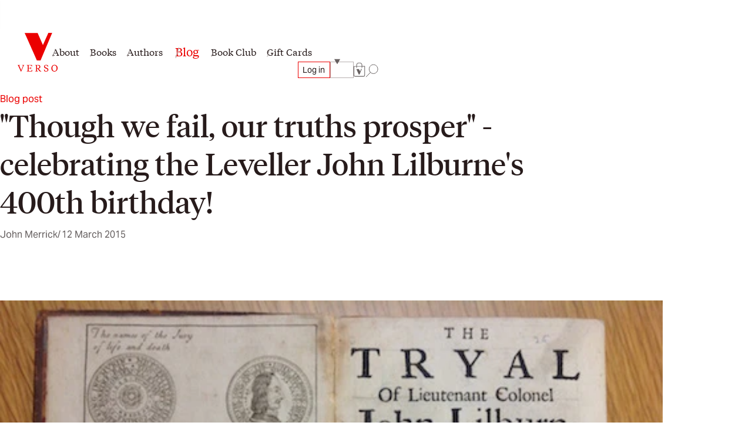

--- FILE ---
content_type: text/html; charset=utf-8
request_url: https://www.versobooks.com/blogs/news/1914-though-we-fail-our-truths-prosper-celebrating-the-leveller-john-lilburne-s-400th-birthday
body_size: 26976
content:
<!doctype html><html class="no-js" lang="en" data-behavior="ObserveFontFace InitializeCustomerAnalytics" data-props-has_gtm="true">
  <head>


    <meta charset="utf-8">
    <meta http-equiv="X-UA-Compatible" content="IE=edge">
    <meta name="viewport" content="width=device-width,initial-scale=1">
    <meta name="theme-color" content="">
    <link rel="canonical" href="https://www.versobooks.com/blogs/news/1914-though-we-fail-our-truths-prosper-celebrating-the-leveller-john-lilburne-s-400th-birthday">
    <link rel="preconnect" href="https://cdn.shopify.com" crossorigin>
    <link rel="preconnect" href="https://use.typekit.net" crossorigin />

    <link rel="stylesheet" href="https://use.typekit.net/dpt6foc.css" />

    <link rel="alternate icon" href="//www.versobooks.com/cdn/shop/t/13/assets/favicon.static.ico?v=131415544810586218661674082169" sizes="32x32" />
    <link rel="icon" href="//www.versobooks.com/cdn/shop/t/13/assets/favicon.static.svg?v=83747225362036470991674082170" type="image/svg+xml" />
    <link rel="apple-touch-icon" href="//www.versobooks.com/cdn/shop/t/13/assets/apple-touch-icon.static.png?v=19150402310172402201674082166" />
    
    <link rel="manifest" href="//www.versobooks.com/cdn/shop/t/13/assets/site.static.webmanifest?v=164136672539722117111695999780" />
    
<title>&quot;Though we fail, our truths prosper&quot; - celebrating the Leveller John L &verbar; Verso Books</title>

    
      <meta name="description" content="This year marks the 400 anniversary of the birth of one of the great revolutionary democrats of British history, John Lillburne. 200 years before the Chartists and 300 before the universal suffrage became a reality in Britain, ‘freeborn John’ and the Levellers campaigned tirelessly for freedom and justice during the tu">
    


<meta property="og:site_name" content="Verso">
<meta property="og:url" content="https://www.versobooks.com/blogs/news/1914-though-we-fail-our-truths-prosper-celebrating-the-leveller-john-lilburne-s-400th-birthday">
<meta property="og:title" content="&quot;Though we fail, our truths prosper&quot; - celebrating the Leveller John L">
<meta property="og:type" content="article">
<meta property="og:description" content="This year marks the 400 anniversary of the birth of one of the great revolutionary democrats of British history, John Lillburne. 200 years before the Chartists and 300 before the universal suffrage became a reality in Britain, ‘freeborn John’ and the Levellers campaigned tirelessly for freedom and justice during the tu"><meta property="og:image" content="http://www.versobooks.com/cdn/shop/articles/John-Lilburn-0011-53031cfe6f5788147092ff8be7de3130.jpg?v=1677640369">
  <meta property="og:image:secure_url" content="https://www.versobooks.com/cdn/shop/articles/John-Lilburn-0011-53031cfe6f5788147092ff8be7de3130.jpg?v=1677640369">
  <meta property="og:image:width" content="500">
  <meta property="og:image:height" content="373"><meta name="twitter:site" content="@versobooks"><meta name="twitter:card" content="summary_large_image">
<meta name="twitter:title" content="&quot;Though we fail, our truths prosper&quot; - celebrating the Leveller John L">
<meta name="twitter:description" content="This year marks the 400 anniversary of the birth of one of the great revolutionary democrats of British history, John Lillburne. 200 years before the Chartists and 300 before the universal suffrage became a reality in Britain, ‘freeborn John’ and the Levellers campaigned tirelessly for freedom and justice during the tu">


    <link href="//www.versobooks.com/cdn/shop/t/13/assets/font-face.static.css?v=149559644608875031461695999780" rel="stylesheet" type="text/css" media="all" />
    <link href="//www.versobooks.com/cdn/shop/t/13/assets/bundle.css?v=174534143419982774361766012175" rel="stylesheet" type="text/css" media="all" />
<script>
    (function (w, d, s, l, i) {
      w[l] = w[l] || [];
      w[l].push({ "gtm.start": new Date().getTime(), event: "gtm.js" });
      var f = d.getElementsByTagName(s)[0],
        j = d.createElement(s),
        dl = l != "dataLayer" ? "&l=" + l : "";
      j.async = true;
      j.src = "https://www.googletagmanager.com/gtm.js?id=" + i + dl;
      f.parentNode.insertBefore(j, f);
    })(window, document, "script", "dataLayer", "GTM-TBHCLKCW");
  </script>

    <script>window.performance && window.performance.mark && window.performance.mark('shopify.content_for_header.start');</script><meta name="google-site-verification" content="vMOs_TYEMfFcEPTmzzyFq9y9vgTfMjJH9X1THO9sI2M">
<meta name="facebook-domain-verification" content="i0pxs4ivgs6jbn5zn6hbwqxloq51gy">
<meta id="shopify-digital-wallet" name="shopify-digital-wallet" content="/56938692669/digital_wallets/dialog">
<meta name="shopify-checkout-api-token" content="ab640d99767c0c76cb7bf8b474d8181c">
<meta id="in-context-paypal-metadata" data-shop-id="56938692669" data-venmo-supported="false" data-environment="production" data-locale="en_US" data-paypal-v4="true" data-currency="USD">
<link rel="alternate" type="application/atom+xml" title="Feed" href="/blogs/news.atom" />
<link rel="alternate" hreflang="x-default" href="https://www.versobooks.com/blogs/news/1914-though-we-fail-our-truths-prosper-celebrating-the-leveller-john-lilburne-s-400th-birthday">
<link rel="alternate" hreflang="en-CA" href="https://www.versobooks.com/en-ca/blogs/news/1914-though-we-fail-our-truths-prosper-celebrating-the-leveller-john-lilburne-s-400th-birthday">
<link rel="alternate" hreflang="en-AE" href="https://www.versobooks.com/en-gb/blogs/news/1914-though-we-fail-our-truths-prosper-celebrating-the-leveller-john-lilburne-s-400th-birthday">
<link rel="alternate" hreflang="en-AU" href="https://www.versobooks.com/en-gb/blogs/news/1914-though-we-fail-our-truths-prosper-celebrating-the-leveller-john-lilburne-s-400th-birthday">
<link rel="alternate" hreflang="en-CH" href="https://www.versobooks.com/en-gb/blogs/news/1914-though-we-fail-our-truths-prosper-celebrating-the-leveller-john-lilburne-s-400th-birthday">
<link rel="alternate" hreflang="en-GB" href="https://www.versobooks.com/en-gb/blogs/news/1914-though-we-fail-our-truths-prosper-celebrating-the-leveller-john-lilburne-s-400th-birthday">
<link rel="alternate" hreflang="en-HK" href="https://www.versobooks.com/en-gb/blogs/news/1914-though-we-fail-our-truths-prosper-celebrating-the-leveller-john-lilburne-s-400th-birthday">
<link rel="alternate" hreflang="en-IL" href="https://www.versobooks.com/en-gb/blogs/news/1914-though-we-fail-our-truths-prosper-celebrating-the-leveller-john-lilburne-s-400th-birthday">
<link rel="alternate" hreflang="en-JP" href="https://www.versobooks.com/en-gb/blogs/news/1914-though-we-fail-our-truths-prosper-celebrating-the-leveller-john-lilburne-s-400th-birthday">
<link rel="alternate" hreflang="en-KR" href="https://www.versobooks.com/en-gb/blogs/news/1914-though-we-fail-our-truths-prosper-celebrating-the-leveller-john-lilburne-s-400th-birthday">
<link rel="alternate" hreflang="en-MY" href="https://www.versobooks.com/en-gb/blogs/news/1914-though-we-fail-our-truths-prosper-celebrating-the-leveller-john-lilburne-s-400th-birthday">
<link rel="alternate" hreflang="en-NO" href="https://www.versobooks.com/en-gb/blogs/news/1914-though-we-fail-our-truths-prosper-celebrating-the-leveller-john-lilburne-s-400th-birthday">
<link rel="alternate" hreflang="en-NZ" href="https://www.versobooks.com/en-gb/blogs/news/1914-though-we-fail-our-truths-prosper-celebrating-the-leveller-john-lilburne-s-400th-birthday">
<link rel="alternate" hreflang="en-SG" href="https://www.versobooks.com/en-gb/blogs/news/1914-though-we-fail-our-truths-prosper-celebrating-the-leveller-john-lilburne-s-400th-birthday">
<link rel="alternate" hreflang="en-SM" href="https://www.versobooks.com/en-gb/blogs/news/1914-though-we-fail-our-truths-prosper-celebrating-the-leveller-john-lilburne-s-400th-birthday">
<link rel="alternate" hreflang="en-AD" href="https://www.versobooks.com/en-gb/blogs/news/1914-though-we-fail-our-truths-prosper-celebrating-the-leveller-john-lilburne-s-400th-birthday">
<link rel="alternate" hreflang="en-AL" href="https://www.versobooks.com/en-gb/blogs/news/1914-though-we-fail-our-truths-prosper-celebrating-the-leveller-john-lilburne-s-400th-birthday">
<link rel="alternate" hreflang="en-AM" href="https://www.versobooks.com/en-gb/blogs/news/1914-though-we-fail-our-truths-prosper-celebrating-the-leveller-john-lilburne-s-400th-birthday">
<link rel="alternate" hreflang="en-AX" href="https://www.versobooks.com/en-gb/blogs/news/1914-though-we-fail-our-truths-prosper-celebrating-the-leveller-john-lilburne-s-400th-birthday">
<link rel="alternate" hreflang="en-BA" href="https://www.versobooks.com/en-gb/blogs/news/1914-though-we-fail-our-truths-prosper-celebrating-the-leveller-john-lilburne-s-400th-birthday">
<link rel="alternate" hreflang="en-BY" href="https://www.versobooks.com/en-gb/blogs/news/1914-though-we-fail-our-truths-prosper-celebrating-the-leveller-john-lilburne-s-400th-birthday">
<link rel="alternate" hreflang="en-FO" href="https://www.versobooks.com/en-gb/blogs/news/1914-though-we-fail-our-truths-prosper-celebrating-the-leveller-john-lilburne-s-400th-birthday">
<link rel="alternate" hreflang="en-GE" href="https://www.versobooks.com/en-gb/blogs/news/1914-though-we-fail-our-truths-prosper-celebrating-the-leveller-john-lilburne-s-400th-birthday">
<link rel="alternate" hreflang="en-GG" href="https://www.versobooks.com/en-gb/blogs/news/1914-though-we-fail-our-truths-prosper-celebrating-the-leveller-john-lilburne-s-400th-birthday">
<link rel="alternate" hreflang="en-GI" href="https://www.versobooks.com/en-gb/blogs/news/1914-though-we-fail-our-truths-prosper-celebrating-the-leveller-john-lilburne-s-400th-birthday">
<link rel="alternate" hreflang="en-GL" href="https://www.versobooks.com/en-gb/blogs/news/1914-though-we-fail-our-truths-prosper-celebrating-the-leveller-john-lilburne-s-400th-birthday">
<link rel="alternate" hreflang="en-GP" href="https://www.versobooks.com/en-gb/blogs/news/1914-though-we-fail-our-truths-prosper-celebrating-the-leveller-john-lilburne-s-400th-birthday">
<link rel="alternate" hreflang="en-IM" href="https://www.versobooks.com/en-gb/blogs/news/1914-though-we-fail-our-truths-prosper-celebrating-the-leveller-john-lilburne-s-400th-birthday">
<link rel="alternate" hreflang="en-IS" href="https://www.versobooks.com/en-gb/blogs/news/1914-though-we-fail-our-truths-prosper-celebrating-the-leveller-john-lilburne-s-400th-birthday">
<link rel="alternate" hreflang="en-JE" href="https://www.versobooks.com/en-gb/blogs/news/1914-though-we-fail-our-truths-prosper-celebrating-the-leveller-john-lilburne-s-400th-birthday">
<link rel="alternate" hreflang="en-LI" href="https://www.versobooks.com/en-gb/blogs/news/1914-though-we-fail-our-truths-prosper-celebrating-the-leveller-john-lilburne-s-400th-birthday">
<link rel="alternate" hreflang="en-MD" href="https://www.versobooks.com/en-gb/blogs/news/1914-though-we-fail-our-truths-prosper-celebrating-the-leveller-john-lilburne-s-400th-birthday">
<link rel="alternate" hreflang="en-ME" href="https://www.versobooks.com/en-gb/blogs/news/1914-though-we-fail-our-truths-prosper-celebrating-the-leveller-john-lilburne-s-400th-birthday">
<link rel="alternate" hreflang="en-MK" href="https://www.versobooks.com/en-gb/blogs/news/1914-though-we-fail-our-truths-prosper-celebrating-the-leveller-john-lilburne-s-400th-birthday">
<link rel="alternate" hreflang="en-RE" href="https://www.versobooks.com/en-gb/blogs/news/1914-though-we-fail-our-truths-prosper-celebrating-the-leveller-john-lilburne-s-400th-birthday">
<link rel="alternate" hreflang="en-RS" href="https://www.versobooks.com/en-gb/blogs/news/1914-though-we-fail-our-truths-prosper-celebrating-the-leveller-john-lilburne-s-400th-birthday">
<link rel="alternate" hreflang="en-SJ" href="https://www.versobooks.com/en-gb/blogs/news/1914-though-we-fail-our-truths-prosper-celebrating-the-leveller-john-lilburne-s-400th-birthday">
<link rel="alternate" hreflang="en-TR" href="https://www.versobooks.com/en-gb/blogs/news/1914-though-we-fail-our-truths-prosper-celebrating-the-leveller-john-lilburne-s-400th-birthday">
<link rel="alternate" hreflang="en-UA" href="https://www.versobooks.com/en-gb/blogs/news/1914-though-we-fail-our-truths-prosper-celebrating-the-leveller-john-lilburne-s-400th-birthday">
<link rel="alternate" hreflang="en-VA" href="https://www.versobooks.com/en-gb/blogs/news/1914-though-we-fail-our-truths-prosper-celebrating-the-leveller-john-lilburne-s-400th-birthday">
<link rel="alternate" hreflang="en-XK" href="https://www.versobooks.com/en-gb/blogs/news/1914-though-we-fail-our-truths-prosper-celebrating-the-leveller-john-lilburne-s-400th-birthday">
<link rel="alternate" hreflang="en-YT" href="https://www.versobooks.com/en-gb/blogs/news/1914-though-we-fail-our-truths-prosper-celebrating-the-leveller-john-lilburne-s-400th-birthday">
<link rel="alternate" hreflang="en-AC" href="https://www.versobooks.com/en-gb/blogs/news/1914-though-we-fail-our-truths-prosper-celebrating-the-leveller-john-lilburne-s-400th-birthday">
<link rel="alternate" hreflang="en-AF" href="https://www.versobooks.com/en-gb/blogs/news/1914-though-we-fail-our-truths-prosper-celebrating-the-leveller-john-lilburne-s-400th-birthday">
<link rel="alternate" hreflang="en-AG" href="https://www.versobooks.com/en-gb/blogs/news/1914-though-we-fail-our-truths-prosper-celebrating-the-leveller-john-lilburne-s-400th-birthday">
<link rel="alternate" hreflang="en-AI" href="https://www.versobooks.com/en-gb/blogs/news/1914-though-we-fail-our-truths-prosper-celebrating-the-leveller-john-lilburne-s-400th-birthday">
<link rel="alternate" hreflang="en-AO" href="https://www.versobooks.com/en-gb/blogs/news/1914-though-we-fail-our-truths-prosper-celebrating-the-leveller-john-lilburne-s-400th-birthday">
<link rel="alternate" hreflang="en-AR" href="https://www.versobooks.com/en-gb/blogs/news/1914-though-we-fail-our-truths-prosper-celebrating-the-leveller-john-lilburne-s-400th-birthday">
<link rel="alternate" hreflang="en-AW" href="https://www.versobooks.com/en-gb/blogs/news/1914-though-we-fail-our-truths-prosper-celebrating-the-leveller-john-lilburne-s-400th-birthday">
<link rel="alternate" hreflang="en-AZ" href="https://www.versobooks.com/en-gb/blogs/news/1914-though-we-fail-our-truths-prosper-celebrating-the-leveller-john-lilburne-s-400th-birthday">
<link rel="alternate" hreflang="en-BB" href="https://www.versobooks.com/en-gb/blogs/news/1914-though-we-fail-our-truths-prosper-celebrating-the-leveller-john-lilburne-s-400th-birthday">
<link rel="alternate" hreflang="en-BD" href="https://www.versobooks.com/en-gb/blogs/news/1914-though-we-fail-our-truths-prosper-celebrating-the-leveller-john-lilburne-s-400th-birthday">
<link rel="alternate" hreflang="en-BF" href="https://www.versobooks.com/en-gb/blogs/news/1914-though-we-fail-our-truths-prosper-celebrating-the-leveller-john-lilburne-s-400th-birthday">
<link rel="alternate" hreflang="en-BH" href="https://www.versobooks.com/en-gb/blogs/news/1914-though-we-fail-our-truths-prosper-celebrating-the-leveller-john-lilburne-s-400th-birthday">
<link rel="alternate" hreflang="en-BI" href="https://www.versobooks.com/en-gb/blogs/news/1914-though-we-fail-our-truths-prosper-celebrating-the-leveller-john-lilburne-s-400th-birthday">
<link rel="alternate" hreflang="en-BJ" href="https://www.versobooks.com/en-gb/blogs/news/1914-though-we-fail-our-truths-prosper-celebrating-the-leveller-john-lilburne-s-400th-birthday">
<link rel="alternate" hreflang="en-BL" href="https://www.versobooks.com/en-gb/blogs/news/1914-though-we-fail-our-truths-prosper-celebrating-the-leveller-john-lilburne-s-400th-birthday">
<link rel="alternate" hreflang="en-BM" href="https://www.versobooks.com/en-gb/blogs/news/1914-though-we-fail-our-truths-prosper-celebrating-the-leveller-john-lilburne-s-400th-birthday">
<link rel="alternate" hreflang="en-BN" href="https://www.versobooks.com/en-gb/blogs/news/1914-though-we-fail-our-truths-prosper-celebrating-the-leveller-john-lilburne-s-400th-birthday">
<link rel="alternate" hreflang="en-BO" href="https://www.versobooks.com/en-gb/blogs/news/1914-though-we-fail-our-truths-prosper-celebrating-the-leveller-john-lilburne-s-400th-birthday">
<link rel="alternate" hreflang="en-BQ" href="https://www.versobooks.com/en-gb/blogs/news/1914-though-we-fail-our-truths-prosper-celebrating-the-leveller-john-lilburne-s-400th-birthday">
<link rel="alternate" hreflang="en-BR" href="https://www.versobooks.com/en-gb/blogs/news/1914-though-we-fail-our-truths-prosper-celebrating-the-leveller-john-lilburne-s-400th-birthday">
<link rel="alternate" hreflang="en-BS" href="https://www.versobooks.com/en-gb/blogs/news/1914-though-we-fail-our-truths-prosper-celebrating-the-leveller-john-lilburne-s-400th-birthday">
<link rel="alternate" hreflang="en-BT" href="https://www.versobooks.com/en-gb/blogs/news/1914-though-we-fail-our-truths-prosper-celebrating-the-leveller-john-lilburne-s-400th-birthday">
<link rel="alternate" hreflang="en-BW" href="https://www.versobooks.com/en-gb/blogs/news/1914-though-we-fail-our-truths-prosper-celebrating-the-leveller-john-lilburne-s-400th-birthday">
<link rel="alternate" hreflang="en-BZ" href="https://www.versobooks.com/en-gb/blogs/news/1914-though-we-fail-our-truths-prosper-celebrating-the-leveller-john-lilburne-s-400th-birthday">
<link rel="alternate" hreflang="en-CC" href="https://www.versobooks.com/en-gb/blogs/news/1914-though-we-fail-our-truths-prosper-celebrating-the-leveller-john-lilburne-s-400th-birthday">
<link rel="alternate" hreflang="en-CD" href="https://www.versobooks.com/en-gb/blogs/news/1914-though-we-fail-our-truths-prosper-celebrating-the-leveller-john-lilburne-s-400th-birthday">
<link rel="alternate" hreflang="en-CF" href="https://www.versobooks.com/en-gb/blogs/news/1914-though-we-fail-our-truths-prosper-celebrating-the-leveller-john-lilburne-s-400th-birthday">
<link rel="alternate" hreflang="en-CG" href="https://www.versobooks.com/en-gb/blogs/news/1914-though-we-fail-our-truths-prosper-celebrating-the-leveller-john-lilburne-s-400th-birthday">
<link rel="alternate" hreflang="en-CI" href="https://www.versobooks.com/en-gb/blogs/news/1914-though-we-fail-our-truths-prosper-celebrating-the-leveller-john-lilburne-s-400th-birthday">
<link rel="alternate" hreflang="en-CK" href="https://www.versobooks.com/en-gb/blogs/news/1914-though-we-fail-our-truths-prosper-celebrating-the-leveller-john-lilburne-s-400th-birthday">
<link rel="alternate" hreflang="en-CL" href="https://www.versobooks.com/en-gb/blogs/news/1914-though-we-fail-our-truths-prosper-celebrating-the-leveller-john-lilburne-s-400th-birthday">
<link rel="alternate" hreflang="en-CM" href="https://www.versobooks.com/en-gb/blogs/news/1914-though-we-fail-our-truths-prosper-celebrating-the-leveller-john-lilburne-s-400th-birthday">
<link rel="alternate" hreflang="en-CN" href="https://www.versobooks.com/en-gb/blogs/news/1914-though-we-fail-our-truths-prosper-celebrating-the-leveller-john-lilburne-s-400th-birthday">
<link rel="alternate" hreflang="en-CO" href="https://www.versobooks.com/en-gb/blogs/news/1914-though-we-fail-our-truths-prosper-celebrating-the-leveller-john-lilburne-s-400th-birthday">
<link rel="alternate" hreflang="en-CR" href="https://www.versobooks.com/en-gb/blogs/news/1914-though-we-fail-our-truths-prosper-celebrating-the-leveller-john-lilburne-s-400th-birthday">
<link rel="alternate" hreflang="en-CV" href="https://www.versobooks.com/en-gb/blogs/news/1914-though-we-fail-our-truths-prosper-celebrating-the-leveller-john-lilburne-s-400th-birthday">
<link rel="alternate" hreflang="en-CW" href="https://www.versobooks.com/en-gb/blogs/news/1914-though-we-fail-our-truths-prosper-celebrating-the-leveller-john-lilburne-s-400th-birthday">
<link rel="alternate" hreflang="en-CX" href="https://www.versobooks.com/en-gb/blogs/news/1914-though-we-fail-our-truths-prosper-celebrating-the-leveller-john-lilburne-s-400th-birthday">
<link rel="alternate" hreflang="en-DJ" href="https://www.versobooks.com/en-gb/blogs/news/1914-though-we-fail-our-truths-prosper-celebrating-the-leveller-john-lilburne-s-400th-birthday">
<link rel="alternate" hreflang="en-DM" href="https://www.versobooks.com/en-gb/blogs/news/1914-though-we-fail-our-truths-prosper-celebrating-the-leveller-john-lilburne-s-400th-birthday">
<link rel="alternate" hreflang="en-DO" href="https://www.versobooks.com/en-gb/blogs/news/1914-though-we-fail-our-truths-prosper-celebrating-the-leveller-john-lilburne-s-400th-birthday">
<link rel="alternate" hreflang="en-DZ" href="https://www.versobooks.com/en-gb/blogs/news/1914-though-we-fail-our-truths-prosper-celebrating-the-leveller-john-lilburne-s-400th-birthday">
<link rel="alternate" hreflang="en-EC" href="https://www.versobooks.com/en-gb/blogs/news/1914-though-we-fail-our-truths-prosper-celebrating-the-leveller-john-lilburne-s-400th-birthday">
<link rel="alternate" hreflang="en-EG" href="https://www.versobooks.com/en-gb/blogs/news/1914-though-we-fail-our-truths-prosper-celebrating-the-leveller-john-lilburne-s-400th-birthday">
<link rel="alternate" hreflang="en-EH" href="https://www.versobooks.com/en-gb/blogs/news/1914-though-we-fail-our-truths-prosper-celebrating-the-leveller-john-lilburne-s-400th-birthday">
<link rel="alternate" hreflang="en-ER" href="https://www.versobooks.com/en-gb/blogs/news/1914-though-we-fail-our-truths-prosper-celebrating-the-leveller-john-lilburne-s-400th-birthday">
<link rel="alternate" hreflang="en-ET" href="https://www.versobooks.com/en-gb/blogs/news/1914-though-we-fail-our-truths-prosper-celebrating-the-leveller-john-lilburne-s-400th-birthday">
<link rel="alternate" hreflang="en-FJ" href="https://www.versobooks.com/en-gb/blogs/news/1914-though-we-fail-our-truths-prosper-celebrating-the-leveller-john-lilburne-s-400th-birthday">
<link rel="alternate" hreflang="en-FK" href="https://www.versobooks.com/en-gb/blogs/news/1914-though-we-fail-our-truths-prosper-celebrating-the-leveller-john-lilburne-s-400th-birthday">
<link rel="alternate" hreflang="en-GA" href="https://www.versobooks.com/en-gb/blogs/news/1914-though-we-fail-our-truths-prosper-celebrating-the-leveller-john-lilburne-s-400th-birthday">
<link rel="alternate" hreflang="en-GD" href="https://www.versobooks.com/en-gb/blogs/news/1914-though-we-fail-our-truths-prosper-celebrating-the-leveller-john-lilburne-s-400th-birthday">
<link rel="alternate" hreflang="en-GF" href="https://www.versobooks.com/en-gb/blogs/news/1914-though-we-fail-our-truths-prosper-celebrating-the-leveller-john-lilburne-s-400th-birthday">
<link rel="alternate" hreflang="en-GH" href="https://www.versobooks.com/en-gb/blogs/news/1914-though-we-fail-our-truths-prosper-celebrating-the-leveller-john-lilburne-s-400th-birthday">
<link rel="alternate" hreflang="en-GM" href="https://www.versobooks.com/en-gb/blogs/news/1914-though-we-fail-our-truths-prosper-celebrating-the-leveller-john-lilburne-s-400th-birthday">
<link rel="alternate" hreflang="en-GN" href="https://www.versobooks.com/en-gb/blogs/news/1914-though-we-fail-our-truths-prosper-celebrating-the-leveller-john-lilburne-s-400th-birthday">
<link rel="alternate" hreflang="en-GQ" href="https://www.versobooks.com/en-gb/blogs/news/1914-though-we-fail-our-truths-prosper-celebrating-the-leveller-john-lilburne-s-400th-birthday">
<link rel="alternate" hreflang="en-GS" href="https://www.versobooks.com/en-gb/blogs/news/1914-though-we-fail-our-truths-prosper-celebrating-the-leveller-john-lilburne-s-400th-birthday">
<link rel="alternate" hreflang="en-GT" href="https://www.versobooks.com/en-gb/blogs/news/1914-though-we-fail-our-truths-prosper-celebrating-the-leveller-john-lilburne-s-400th-birthday">
<link rel="alternate" hreflang="en-GW" href="https://www.versobooks.com/en-gb/blogs/news/1914-though-we-fail-our-truths-prosper-celebrating-the-leveller-john-lilburne-s-400th-birthday">
<link rel="alternate" hreflang="en-GY" href="https://www.versobooks.com/en-gb/blogs/news/1914-though-we-fail-our-truths-prosper-celebrating-the-leveller-john-lilburne-s-400th-birthday">
<link rel="alternate" hreflang="en-HN" href="https://www.versobooks.com/en-gb/blogs/news/1914-though-we-fail-our-truths-prosper-celebrating-the-leveller-john-lilburne-s-400th-birthday">
<link rel="alternate" hreflang="en-HT" href="https://www.versobooks.com/en-gb/blogs/news/1914-though-we-fail-our-truths-prosper-celebrating-the-leveller-john-lilburne-s-400th-birthday">
<link rel="alternate" hreflang="en-ID" href="https://www.versobooks.com/en-gb/blogs/news/1914-though-we-fail-our-truths-prosper-celebrating-the-leveller-john-lilburne-s-400th-birthday">
<link rel="alternate" hreflang="en-IN" href="https://www.versobooks.com/en-gb/blogs/news/1914-though-we-fail-our-truths-prosper-celebrating-the-leveller-john-lilburne-s-400th-birthday">
<link rel="alternate" hreflang="en-IO" href="https://www.versobooks.com/en-gb/blogs/news/1914-though-we-fail-our-truths-prosper-celebrating-the-leveller-john-lilburne-s-400th-birthday">
<link rel="alternate" hreflang="en-IQ" href="https://www.versobooks.com/en-gb/blogs/news/1914-though-we-fail-our-truths-prosper-celebrating-the-leveller-john-lilburne-s-400th-birthday">
<link rel="alternate" hreflang="en-JM" href="https://www.versobooks.com/en-gb/blogs/news/1914-though-we-fail-our-truths-prosper-celebrating-the-leveller-john-lilburne-s-400th-birthday">
<link rel="alternate" hreflang="en-JO" href="https://www.versobooks.com/en-gb/blogs/news/1914-though-we-fail-our-truths-prosper-celebrating-the-leveller-john-lilburne-s-400th-birthday">
<link rel="alternate" hreflang="en-KE" href="https://www.versobooks.com/en-gb/blogs/news/1914-though-we-fail-our-truths-prosper-celebrating-the-leveller-john-lilburne-s-400th-birthday">
<link rel="alternate" hreflang="en-KG" href="https://www.versobooks.com/en-gb/blogs/news/1914-though-we-fail-our-truths-prosper-celebrating-the-leveller-john-lilburne-s-400th-birthday">
<link rel="alternate" hreflang="en-KH" href="https://www.versobooks.com/en-gb/blogs/news/1914-though-we-fail-our-truths-prosper-celebrating-the-leveller-john-lilburne-s-400th-birthday">
<link rel="alternate" hreflang="en-KI" href="https://www.versobooks.com/en-gb/blogs/news/1914-though-we-fail-our-truths-prosper-celebrating-the-leveller-john-lilburne-s-400th-birthday">
<link rel="alternate" hreflang="en-KM" href="https://www.versobooks.com/en-gb/blogs/news/1914-though-we-fail-our-truths-prosper-celebrating-the-leveller-john-lilburne-s-400th-birthday">
<link rel="alternate" hreflang="en-KN" href="https://www.versobooks.com/en-gb/blogs/news/1914-though-we-fail-our-truths-prosper-celebrating-the-leveller-john-lilburne-s-400th-birthday">
<link rel="alternate" hreflang="en-KW" href="https://www.versobooks.com/en-gb/blogs/news/1914-though-we-fail-our-truths-prosper-celebrating-the-leveller-john-lilburne-s-400th-birthday">
<link rel="alternate" hreflang="en-KY" href="https://www.versobooks.com/en-gb/blogs/news/1914-though-we-fail-our-truths-prosper-celebrating-the-leveller-john-lilburne-s-400th-birthday">
<link rel="alternate" hreflang="en-KZ" href="https://www.versobooks.com/en-gb/blogs/news/1914-though-we-fail-our-truths-prosper-celebrating-the-leveller-john-lilburne-s-400th-birthday">
<link rel="alternate" hreflang="en-LA" href="https://www.versobooks.com/en-gb/blogs/news/1914-though-we-fail-our-truths-prosper-celebrating-the-leveller-john-lilburne-s-400th-birthday">
<link rel="alternate" hreflang="en-LB" href="https://www.versobooks.com/en-gb/blogs/news/1914-though-we-fail-our-truths-prosper-celebrating-the-leveller-john-lilburne-s-400th-birthday">
<link rel="alternate" hreflang="en-LC" href="https://www.versobooks.com/en-gb/blogs/news/1914-though-we-fail-our-truths-prosper-celebrating-the-leveller-john-lilburne-s-400th-birthday">
<link rel="alternate" hreflang="en-LK" href="https://www.versobooks.com/en-gb/blogs/news/1914-though-we-fail-our-truths-prosper-celebrating-the-leveller-john-lilburne-s-400th-birthday">
<link rel="alternate" hreflang="en-LR" href="https://www.versobooks.com/en-gb/blogs/news/1914-though-we-fail-our-truths-prosper-celebrating-the-leveller-john-lilburne-s-400th-birthday">
<link rel="alternate" hreflang="en-LS" href="https://www.versobooks.com/en-gb/blogs/news/1914-though-we-fail-our-truths-prosper-celebrating-the-leveller-john-lilburne-s-400th-birthday">
<link rel="alternate" hreflang="en-LY" href="https://www.versobooks.com/en-gb/blogs/news/1914-though-we-fail-our-truths-prosper-celebrating-the-leveller-john-lilburne-s-400th-birthday">
<link rel="alternate" hreflang="en-MA" href="https://www.versobooks.com/en-gb/blogs/news/1914-though-we-fail-our-truths-prosper-celebrating-the-leveller-john-lilburne-s-400th-birthday">
<link rel="alternate" hreflang="en-MF" href="https://www.versobooks.com/en-gb/blogs/news/1914-though-we-fail-our-truths-prosper-celebrating-the-leveller-john-lilburne-s-400th-birthday">
<link rel="alternate" hreflang="en-MG" href="https://www.versobooks.com/en-gb/blogs/news/1914-though-we-fail-our-truths-prosper-celebrating-the-leveller-john-lilburne-s-400th-birthday">
<link rel="alternate" hreflang="en-ML" href="https://www.versobooks.com/en-gb/blogs/news/1914-though-we-fail-our-truths-prosper-celebrating-the-leveller-john-lilburne-s-400th-birthday">
<link rel="alternate" hreflang="en-MM" href="https://www.versobooks.com/en-gb/blogs/news/1914-though-we-fail-our-truths-prosper-celebrating-the-leveller-john-lilburne-s-400th-birthday">
<link rel="alternate" hreflang="en-MN" href="https://www.versobooks.com/en-gb/blogs/news/1914-though-we-fail-our-truths-prosper-celebrating-the-leveller-john-lilburne-s-400th-birthday">
<link rel="alternate" hreflang="en-MO" href="https://www.versobooks.com/en-gb/blogs/news/1914-though-we-fail-our-truths-prosper-celebrating-the-leveller-john-lilburne-s-400th-birthday">
<link rel="alternate" hreflang="en-MQ" href="https://www.versobooks.com/en-gb/blogs/news/1914-though-we-fail-our-truths-prosper-celebrating-the-leveller-john-lilburne-s-400th-birthday">
<link rel="alternate" hreflang="en-MR" href="https://www.versobooks.com/en-gb/blogs/news/1914-though-we-fail-our-truths-prosper-celebrating-the-leveller-john-lilburne-s-400th-birthday">
<link rel="alternate" hreflang="en-MS" href="https://www.versobooks.com/en-gb/blogs/news/1914-though-we-fail-our-truths-prosper-celebrating-the-leveller-john-lilburne-s-400th-birthday">
<link rel="alternate" hreflang="en-MU" href="https://www.versobooks.com/en-gb/blogs/news/1914-though-we-fail-our-truths-prosper-celebrating-the-leveller-john-lilburne-s-400th-birthday">
<link rel="alternate" hreflang="en-MV" href="https://www.versobooks.com/en-gb/blogs/news/1914-though-we-fail-our-truths-prosper-celebrating-the-leveller-john-lilburne-s-400th-birthday">
<link rel="alternate" hreflang="en-MW" href="https://www.versobooks.com/en-gb/blogs/news/1914-though-we-fail-our-truths-prosper-celebrating-the-leveller-john-lilburne-s-400th-birthday">
<link rel="alternate" hreflang="en-MX" href="https://www.versobooks.com/en-gb/blogs/news/1914-though-we-fail-our-truths-prosper-celebrating-the-leveller-john-lilburne-s-400th-birthday">
<link rel="alternate" hreflang="en-MZ" href="https://www.versobooks.com/en-gb/blogs/news/1914-though-we-fail-our-truths-prosper-celebrating-the-leveller-john-lilburne-s-400th-birthday">
<link rel="alternate" hreflang="en-NA" href="https://www.versobooks.com/en-gb/blogs/news/1914-though-we-fail-our-truths-prosper-celebrating-the-leveller-john-lilburne-s-400th-birthday">
<link rel="alternate" hreflang="en-NC" href="https://www.versobooks.com/en-gb/blogs/news/1914-though-we-fail-our-truths-prosper-celebrating-the-leveller-john-lilburne-s-400th-birthday">
<link rel="alternate" hreflang="en-NE" href="https://www.versobooks.com/en-gb/blogs/news/1914-though-we-fail-our-truths-prosper-celebrating-the-leveller-john-lilburne-s-400th-birthday">
<link rel="alternate" hreflang="en-NF" href="https://www.versobooks.com/en-gb/blogs/news/1914-though-we-fail-our-truths-prosper-celebrating-the-leveller-john-lilburne-s-400th-birthday">
<link rel="alternate" hreflang="en-NG" href="https://www.versobooks.com/en-gb/blogs/news/1914-though-we-fail-our-truths-prosper-celebrating-the-leveller-john-lilburne-s-400th-birthday">
<link rel="alternate" hreflang="en-NI" href="https://www.versobooks.com/en-gb/blogs/news/1914-though-we-fail-our-truths-prosper-celebrating-the-leveller-john-lilburne-s-400th-birthday">
<link rel="alternate" hreflang="en-NP" href="https://www.versobooks.com/en-gb/blogs/news/1914-though-we-fail-our-truths-prosper-celebrating-the-leveller-john-lilburne-s-400th-birthday">
<link rel="alternate" hreflang="en-NR" href="https://www.versobooks.com/en-gb/blogs/news/1914-though-we-fail-our-truths-prosper-celebrating-the-leveller-john-lilburne-s-400th-birthday">
<link rel="alternate" hreflang="en-NU" href="https://www.versobooks.com/en-gb/blogs/news/1914-though-we-fail-our-truths-prosper-celebrating-the-leveller-john-lilburne-s-400th-birthday">
<link rel="alternate" hreflang="en-OM" href="https://www.versobooks.com/en-gb/blogs/news/1914-though-we-fail-our-truths-prosper-celebrating-the-leveller-john-lilburne-s-400th-birthday">
<link rel="alternate" hreflang="en-PA" href="https://www.versobooks.com/en-gb/blogs/news/1914-though-we-fail-our-truths-prosper-celebrating-the-leveller-john-lilburne-s-400th-birthday">
<link rel="alternate" hreflang="en-PE" href="https://www.versobooks.com/en-gb/blogs/news/1914-though-we-fail-our-truths-prosper-celebrating-the-leveller-john-lilburne-s-400th-birthday">
<link rel="alternate" hreflang="en-PF" href="https://www.versobooks.com/en-gb/blogs/news/1914-though-we-fail-our-truths-prosper-celebrating-the-leveller-john-lilburne-s-400th-birthday">
<link rel="alternate" hreflang="en-PG" href="https://www.versobooks.com/en-gb/blogs/news/1914-though-we-fail-our-truths-prosper-celebrating-the-leveller-john-lilburne-s-400th-birthday">
<link rel="alternate" hreflang="en-PH" href="https://www.versobooks.com/en-gb/blogs/news/1914-though-we-fail-our-truths-prosper-celebrating-the-leveller-john-lilburne-s-400th-birthday">
<link rel="alternate" hreflang="en-PK" href="https://www.versobooks.com/en-gb/blogs/news/1914-though-we-fail-our-truths-prosper-celebrating-the-leveller-john-lilburne-s-400th-birthday">
<link rel="alternate" hreflang="en-PM" href="https://www.versobooks.com/en-gb/blogs/news/1914-though-we-fail-our-truths-prosper-celebrating-the-leveller-john-lilburne-s-400th-birthday">
<link rel="alternate" hreflang="en-PN" href="https://www.versobooks.com/en-gb/blogs/news/1914-though-we-fail-our-truths-prosper-celebrating-the-leveller-john-lilburne-s-400th-birthday">
<link rel="alternate" hreflang="en-PS" href="https://www.versobooks.com/en-gb/blogs/news/1914-though-we-fail-our-truths-prosper-celebrating-the-leveller-john-lilburne-s-400th-birthday">
<link rel="alternate" hreflang="en-PY" href="https://www.versobooks.com/en-gb/blogs/news/1914-though-we-fail-our-truths-prosper-celebrating-the-leveller-john-lilburne-s-400th-birthday">
<link rel="alternate" hreflang="en-QA" href="https://www.versobooks.com/en-gb/blogs/news/1914-though-we-fail-our-truths-prosper-celebrating-the-leveller-john-lilburne-s-400th-birthday">
<link rel="alternate" hreflang="en-RU" href="https://www.versobooks.com/en-gb/blogs/news/1914-though-we-fail-our-truths-prosper-celebrating-the-leveller-john-lilburne-s-400th-birthday">
<link rel="alternate" hreflang="en-RW" href="https://www.versobooks.com/en-gb/blogs/news/1914-though-we-fail-our-truths-prosper-celebrating-the-leveller-john-lilburne-s-400th-birthday">
<link rel="alternate" hreflang="en-SA" href="https://www.versobooks.com/en-gb/blogs/news/1914-though-we-fail-our-truths-prosper-celebrating-the-leveller-john-lilburne-s-400th-birthday">
<link rel="alternate" hreflang="en-SB" href="https://www.versobooks.com/en-gb/blogs/news/1914-though-we-fail-our-truths-prosper-celebrating-the-leveller-john-lilburne-s-400th-birthday">
<link rel="alternate" hreflang="en-SC" href="https://www.versobooks.com/en-gb/blogs/news/1914-though-we-fail-our-truths-prosper-celebrating-the-leveller-john-lilburne-s-400th-birthday">
<link rel="alternate" hreflang="en-SD" href="https://www.versobooks.com/en-gb/blogs/news/1914-though-we-fail-our-truths-prosper-celebrating-the-leveller-john-lilburne-s-400th-birthday">
<link rel="alternate" hreflang="en-SH" href="https://www.versobooks.com/en-gb/blogs/news/1914-though-we-fail-our-truths-prosper-celebrating-the-leveller-john-lilburne-s-400th-birthday">
<link rel="alternate" hreflang="en-SL" href="https://www.versobooks.com/en-gb/blogs/news/1914-though-we-fail-our-truths-prosper-celebrating-the-leveller-john-lilburne-s-400th-birthday">
<link rel="alternate" hreflang="en-SN" href="https://www.versobooks.com/en-gb/blogs/news/1914-though-we-fail-our-truths-prosper-celebrating-the-leveller-john-lilburne-s-400th-birthday">
<link rel="alternate" hreflang="en-SO" href="https://www.versobooks.com/en-gb/blogs/news/1914-though-we-fail-our-truths-prosper-celebrating-the-leveller-john-lilburne-s-400th-birthday">
<link rel="alternate" hreflang="en-SR" href="https://www.versobooks.com/en-gb/blogs/news/1914-though-we-fail-our-truths-prosper-celebrating-the-leveller-john-lilburne-s-400th-birthday">
<link rel="alternate" hreflang="en-SS" href="https://www.versobooks.com/en-gb/blogs/news/1914-though-we-fail-our-truths-prosper-celebrating-the-leveller-john-lilburne-s-400th-birthday">
<link rel="alternate" hreflang="en-ST" href="https://www.versobooks.com/en-gb/blogs/news/1914-though-we-fail-our-truths-prosper-celebrating-the-leveller-john-lilburne-s-400th-birthday">
<link rel="alternate" hreflang="en-SV" href="https://www.versobooks.com/en-gb/blogs/news/1914-though-we-fail-our-truths-prosper-celebrating-the-leveller-john-lilburne-s-400th-birthday">
<link rel="alternate" hreflang="en-SX" href="https://www.versobooks.com/en-gb/blogs/news/1914-though-we-fail-our-truths-prosper-celebrating-the-leveller-john-lilburne-s-400th-birthday">
<link rel="alternate" hreflang="en-SZ" href="https://www.versobooks.com/en-gb/blogs/news/1914-though-we-fail-our-truths-prosper-celebrating-the-leveller-john-lilburne-s-400th-birthday">
<link rel="alternate" hreflang="en-TA" href="https://www.versobooks.com/en-gb/blogs/news/1914-though-we-fail-our-truths-prosper-celebrating-the-leveller-john-lilburne-s-400th-birthday">
<link rel="alternate" hreflang="en-TC" href="https://www.versobooks.com/en-gb/blogs/news/1914-though-we-fail-our-truths-prosper-celebrating-the-leveller-john-lilburne-s-400th-birthday">
<link rel="alternate" hreflang="en-TD" href="https://www.versobooks.com/en-gb/blogs/news/1914-though-we-fail-our-truths-prosper-celebrating-the-leveller-john-lilburne-s-400th-birthday">
<link rel="alternate" hreflang="en-TF" href="https://www.versobooks.com/en-gb/blogs/news/1914-though-we-fail-our-truths-prosper-celebrating-the-leveller-john-lilburne-s-400th-birthday">
<link rel="alternate" hreflang="en-TG" href="https://www.versobooks.com/en-gb/blogs/news/1914-though-we-fail-our-truths-prosper-celebrating-the-leveller-john-lilburne-s-400th-birthday">
<link rel="alternate" hreflang="en-TH" href="https://www.versobooks.com/en-gb/blogs/news/1914-though-we-fail-our-truths-prosper-celebrating-the-leveller-john-lilburne-s-400th-birthday">
<link rel="alternate" hreflang="en-TJ" href="https://www.versobooks.com/en-gb/blogs/news/1914-though-we-fail-our-truths-prosper-celebrating-the-leveller-john-lilburne-s-400th-birthday">
<link rel="alternate" hreflang="en-TK" href="https://www.versobooks.com/en-gb/blogs/news/1914-though-we-fail-our-truths-prosper-celebrating-the-leveller-john-lilburne-s-400th-birthday">
<link rel="alternate" hreflang="en-TL" href="https://www.versobooks.com/en-gb/blogs/news/1914-though-we-fail-our-truths-prosper-celebrating-the-leveller-john-lilburne-s-400th-birthday">
<link rel="alternate" hreflang="en-TM" href="https://www.versobooks.com/en-gb/blogs/news/1914-though-we-fail-our-truths-prosper-celebrating-the-leveller-john-lilburne-s-400th-birthday">
<link rel="alternate" hreflang="en-TN" href="https://www.versobooks.com/en-gb/blogs/news/1914-though-we-fail-our-truths-prosper-celebrating-the-leveller-john-lilburne-s-400th-birthday">
<link rel="alternate" hreflang="en-TO" href="https://www.versobooks.com/en-gb/blogs/news/1914-though-we-fail-our-truths-prosper-celebrating-the-leveller-john-lilburne-s-400th-birthday">
<link rel="alternate" hreflang="en-TT" href="https://www.versobooks.com/en-gb/blogs/news/1914-though-we-fail-our-truths-prosper-celebrating-the-leveller-john-lilburne-s-400th-birthday">
<link rel="alternate" hreflang="en-TV" href="https://www.versobooks.com/en-gb/blogs/news/1914-though-we-fail-our-truths-prosper-celebrating-the-leveller-john-lilburne-s-400th-birthday">
<link rel="alternate" hreflang="en-TW" href="https://www.versobooks.com/en-gb/blogs/news/1914-though-we-fail-our-truths-prosper-celebrating-the-leveller-john-lilburne-s-400th-birthday">
<link rel="alternate" hreflang="en-TZ" href="https://www.versobooks.com/en-gb/blogs/news/1914-though-we-fail-our-truths-prosper-celebrating-the-leveller-john-lilburne-s-400th-birthday">
<link rel="alternate" hreflang="en-UG" href="https://www.versobooks.com/en-gb/blogs/news/1914-though-we-fail-our-truths-prosper-celebrating-the-leveller-john-lilburne-s-400th-birthday">
<link rel="alternate" hreflang="en-UM" href="https://www.versobooks.com/en-gb/blogs/news/1914-though-we-fail-our-truths-prosper-celebrating-the-leveller-john-lilburne-s-400th-birthday">
<link rel="alternate" hreflang="en-UY" href="https://www.versobooks.com/en-gb/blogs/news/1914-though-we-fail-our-truths-prosper-celebrating-the-leveller-john-lilburne-s-400th-birthday">
<link rel="alternate" hreflang="en-UZ" href="https://www.versobooks.com/en-gb/blogs/news/1914-though-we-fail-our-truths-prosper-celebrating-the-leveller-john-lilburne-s-400th-birthday">
<link rel="alternate" hreflang="en-VC" href="https://www.versobooks.com/en-gb/blogs/news/1914-though-we-fail-our-truths-prosper-celebrating-the-leveller-john-lilburne-s-400th-birthday">
<link rel="alternate" hreflang="en-VE" href="https://www.versobooks.com/en-gb/blogs/news/1914-though-we-fail-our-truths-prosper-celebrating-the-leveller-john-lilburne-s-400th-birthday">
<link rel="alternate" hreflang="en-VG" href="https://www.versobooks.com/en-gb/blogs/news/1914-though-we-fail-our-truths-prosper-celebrating-the-leveller-john-lilburne-s-400th-birthday">
<link rel="alternate" hreflang="en-VN" href="https://www.versobooks.com/en-gb/blogs/news/1914-though-we-fail-our-truths-prosper-celebrating-the-leveller-john-lilburne-s-400th-birthday">
<link rel="alternate" hreflang="en-VU" href="https://www.versobooks.com/en-gb/blogs/news/1914-though-we-fail-our-truths-prosper-celebrating-the-leveller-john-lilburne-s-400th-birthday">
<link rel="alternate" hreflang="en-WF" href="https://www.versobooks.com/en-gb/blogs/news/1914-though-we-fail-our-truths-prosper-celebrating-the-leveller-john-lilburne-s-400th-birthday">
<link rel="alternate" hreflang="en-WS" href="https://www.versobooks.com/en-gb/blogs/news/1914-though-we-fail-our-truths-prosper-celebrating-the-leveller-john-lilburne-s-400th-birthday">
<link rel="alternate" hreflang="en-YE" href="https://www.versobooks.com/en-gb/blogs/news/1914-though-we-fail-our-truths-prosper-celebrating-the-leveller-john-lilburne-s-400th-birthday">
<link rel="alternate" hreflang="en-ZA" href="https://www.versobooks.com/en-gb/blogs/news/1914-though-we-fail-our-truths-prosper-celebrating-the-leveller-john-lilburne-s-400th-birthday">
<link rel="alternate" hreflang="en-ZM" href="https://www.versobooks.com/en-gb/blogs/news/1914-though-we-fail-our-truths-prosper-celebrating-the-leveller-john-lilburne-s-400th-birthday">
<link rel="alternate" hreflang="en-ZW" href="https://www.versobooks.com/en-gb/blogs/news/1914-though-we-fail-our-truths-prosper-celebrating-the-leveller-john-lilburne-s-400th-birthday">
<link rel="alternate" hreflang="en-US" href="https://www.versobooks.com/blogs/news/1914-though-we-fail-our-truths-prosper-celebrating-the-leveller-john-lilburne-s-400th-birthday">
<script async="async" src="/checkouts/internal/preloads.js?locale=en-US"></script>
<link rel="preconnect" href="https://shop.app" crossorigin="anonymous">
<script async="async" src="https://shop.app/checkouts/internal/preloads.js?locale=en-US&shop_id=56938692669" crossorigin="anonymous"></script>
<script id="apple-pay-shop-capabilities" type="application/json">{"shopId":56938692669,"countryCode":"US","currencyCode":"USD","merchantCapabilities":["supports3DS"],"merchantId":"gid:\/\/shopify\/Shop\/56938692669","merchantName":"Verso","requiredBillingContactFields":["postalAddress","email","phone"],"requiredShippingContactFields":["postalAddress","email","phone"],"shippingType":"shipping","supportedNetworks":["visa","masterCard","amex","discover","elo","jcb"],"total":{"type":"pending","label":"Verso","amount":"1.00"},"shopifyPaymentsEnabled":true,"supportsSubscriptions":true}</script>
<script id="shopify-features" type="application/json">{"accessToken":"ab640d99767c0c76cb7bf8b474d8181c","betas":["rich-media-storefront-analytics"],"domain":"www.versobooks.com","predictiveSearch":true,"shopId":56938692669,"locale":"en"}</script>
<script>var Shopify = Shopify || {};
Shopify.shop = "versobooks.myshopify.com";
Shopify.locale = "en";
Shopify.currency = {"active":"USD","rate":"1.0"};
Shopify.country = "US";
Shopify.theme = {"name":"verso-shopify-theme\/release-prod","id":125700177981,"schema_name":"Verso","schema_version":"1.0.0","theme_store_id":null,"role":"main"};
Shopify.theme.handle = "null";
Shopify.theme.style = {"id":null,"handle":null};
Shopify.cdnHost = "www.versobooks.com/cdn";
Shopify.routes = Shopify.routes || {};
Shopify.routes.root = "/";</script>
<script type="module">!function(o){(o.Shopify=o.Shopify||{}).modules=!0}(window);</script>
<script>!function(o){function n(){var o=[];function n(){o.push(Array.prototype.slice.apply(arguments))}return n.q=o,n}var t=o.Shopify=o.Shopify||{};t.loadFeatures=n(),t.autoloadFeatures=n()}(window);</script>
<script>
  window.ShopifyPay = window.ShopifyPay || {};
  window.ShopifyPay.apiHost = "shop.app\/pay";
  window.ShopifyPay.redirectState = null;
</script>
<script id="shop-js-analytics" type="application/json">{"pageType":"article"}</script>
<script defer="defer" async type="module" src="//www.versobooks.com/cdn/shopifycloud/shop-js/modules/v2/client.init-shop-cart-sync_IZsNAliE.en.esm.js"></script>
<script defer="defer" async type="module" src="//www.versobooks.com/cdn/shopifycloud/shop-js/modules/v2/chunk.common_0OUaOowp.esm.js"></script>
<script type="module">
  await import("//www.versobooks.com/cdn/shopifycloud/shop-js/modules/v2/client.init-shop-cart-sync_IZsNAliE.en.esm.js");
await import("//www.versobooks.com/cdn/shopifycloud/shop-js/modules/v2/chunk.common_0OUaOowp.esm.js");

  window.Shopify.SignInWithShop?.initShopCartSync?.({"fedCMEnabled":true,"windoidEnabled":true});

</script>
<script>
  window.Shopify = window.Shopify || {};
  if (!window.Shopify.featureAssets) window.Shopify.featureAssets = {};
  window.Shopify.featureAssets['shop-js'] = {"shop-cart-sync":["modules/v2/client.shop-cart-sync_DLOhI_0X.en.esm.js","modules/v2/chunk.common_0OUaOowp.esm.js"],"init-fed-cm":["modules/v2/client.init-fed-cm_C6YtU0w6.en.esm.js","modules/v2/chunk.common_0OUaOowp.esm.js"],"shop-button":["modules/v2/client.shop-button_BCMx7GTG.en.esm.js","modules/v2/chunk.common_0OUaOowp.esm.js"],"shop-cash-offers":["modules/v2/client.shop-cash-offers_BT26qb5j.en.esm.js","modules/v2/chunk.common_0OUaOowp.esm.js","modules/v2/chunk.modal_CGo_dVj3.esm.js"],"init-windoid":["modules/v2/client.init-windoid_B9PkRMql.en.esm.js","modules/v2/chunk.common_0OUaOowp.esm.js"],"init-shop-email-lookup-coordinator":["modules/v2/client.init-shop-email-lookup-coordinator_DZkqjsbU.en.esm.js","modules/v2/chunk.common_0OUaOowp.esm.js"],"shop-toast-manager":["modules/v2/client.shop-toast-manager_Di2EnuM7.en.esm.js","modules/v2/chunk.common_0OUaOowp.esm.js"],"shop-login-button":["modules/v2/client.shop-login-button_BtqW_SIO.en.esm.js","modules/v2/chunk.common_0OUaOowp.esm.js","modules/v2/chunk.modal_CGo_dVj3.esm.js"],"avatar":["modules/v2/client.avatar_BTnouDA3.en.esm.js"],"pay-button":["modules/v2/client.pay-button_CWa-C9R1.en.esm.js","modules/v2/chunk.common_0OUaOowp.esm.js"],"init-shop-cart-sync":["modules/v2/client.init-shop-cart-sync_IZsNAliE.en.esm.js","modules/v2/chunk.common_0OUaOowp.esm.js"],"init-customer-accounts":["modules/v2/client.init-customer-accounts_DenGwJTU.en.esm.js","modules/v2/client.shop-login-button_BtqW_SIO.en.esm.js","modules/v2/chunk.common_0OUaOowp.esm.js","modules/v2/chunk.modal_CGo_dVj3.esm.js"],"init-shop-for-new-customer-accounts":["modules/v2/client.init-shop-for-new-customer-accounts_JdHXxpS9.en.esm.js","modules/v2/client.shop-login-button_BtqW_SIO.en.esm.js","modules/v2/chunk.common_0OUaOowp.esm.js","modules/v2/chunk.modal_CGo_dVj3.esm.js"],"init-customer-accounts-sign-up":["modules/v2/client.init-customer-accounts-sign-up_D6__K_p8.en.esm.js","modules/v2/client.shop-login-button_BtqW_SIO.en.esm.js","modules/v2/chunk.common_0OUaOowp.esm.js","modules/v2/chunk.modal_CGo_dVj3.esm.js"],"checkout-modal":["modules/v2/client.checkout-modal_C_ZQDY6s.en.esm.js","modules/v2/chunk.common_0OUaOowp.esm.js","modules/v2/chunk.modal_CGo_dVj3.esm.js"],"shop-follow-button":["modules/v2/client.shop-follow-button_XetIsj8l.en.esm.js","modules/v2/chunk.common_0OUaOowp.esm.js","modules/v2/chunk.modal_CGo_dVj3.esm.js"],"lead-capture":["modules/v2/client.lead-capture_DvA72MRN.en.esm.js","modules/v2/chunk.common_0OUaOowp.esm.js","modules/v2/chunk.modal_CGo_dVj3.esm.js"],"shop-login":["modules/v2/client.shop-login_ClXNxyh6.en.esm.js","modules/v2/chunk.common_0OUaOowp.esm.js","modules/v2/chunk.modal_CGo_dVj3.esm.js"],"payment-terms":["modules/v2/client.payment-terms_CNlwjfZz.en.esm.js","modules/v2/chunk.common_0OUaOowp.esm.js","modules/v2/chunk.modal_CGo_dVj3.esm.js"]};
</script>
<script>(function() {
  var isLoaded = false;
  function asyncLoad() {
    if (isLoaded) return;
    isLoaded = true;
    var urls = ["https:\/\/d26ky332zktp97.cloudfront.net\/shops\/v8rjHuvBZwFxmfKhf\/colibrius-m.js?shop=versobooks.myshopify.com"];
    for (var i = 0; i < urls.length; i++) {
      var s = document.createElement('script');
      s.type = 'text/javascript';
      s.async = true;
      s.src = urls[i];
      var x = document.getElementsByTagName('script')[0];
      x.parentNode.insertBefore(s, x);
    }
  };
  if(window.attachEvent) {
    window.attachEvent('onload', asyncLoad);
  } else {
    window.addEventListener('load', asyncLoad, false);
  }
})();</script>
<script id="__st">var __st={"a":56938692669,"offset":-18000,"reqid":"7e16727c-5706-4f3c-a846-e23e12139648-1768553346","pageurl":"www.versobooks.com\/blogs\/news\/1914-though-we-fail-our-truths-prosper-celebrating-the-leveller-john-lilburne-s-400th-birthday","s":"articles-557605748797","u":"6a9f54b8d8c4","p":"article","rtyp":"article","rid":557605748797};</script>
<script>window.ShopifyPaypalV4VisibilityTracking = true;</script>
<script id="form-persister">!function(){'use strict';const t='contact',e='new_comment',n=[[t,t],['blogs',e],['comments',e],[t,'customer']],o='password',r='form_key',c=['recaptcha-v3-token','g-recaptcha-response','h-captcha-response',o],s=()=>{try{return window.sessionStorage}catch{return}},i='__shopify_v',u=t=>t.elements[r],a=function(){const t=[...n].map((([t,e])=>`form[action*='/${t}']:not([data-nocaptcha='true']) input[name='form_type'][value='${e}']`)).join(',');var e;return e=t,()=>e?[...document.querySelectorAll(e)].map((t=>t.form)):[]}();function m(t){const e=u(t);a().includes(t)&&(!e||!e.value)&&function(t){try{if(!s())return;!function(t){const e=s();if(!e)return;const n=u(t);if(!n)return;const o=n.value;o&&e.removeItem(o)}(t);const e=Array.from(Array(32),(()=>Math.random().toString(36)[2])).join('');!function(t,e){u(t)||t.append(Object.assign(document.createElement('input'),{type:'hidden',name:r})),t.elements[r].value=e}(t,e),function(t,e){const n=s();if(!n)return;const r=[...t.querySelectorAll(`input[type='${o}']`)].map((({name:t})=>t)),u=[...c,...r],a={};for(const[o,c]of new FormData(t).entries())u.includes(o)||(a[o]=c);n.setItem(e,JSON.stringify({[i]:1,action:t.action,data:a}))}(t,e)}catch(e){console.error('failed to persist form',e)}}(t)}const f=t=>{if('true'===t.dataset.persistBound)return;const e=function(t,e){const n=function(t){return'function'==typeof t.submit?t.submit:HTMLFormElement.prototype.submit}(t).bind(t);return function(){let t;return()=>{t||(t=!0,(()=>{try{e(),n()}catch(t){(t=>{console.error('form submit failed',t)})(t)}})(),setTimeout((()=>t=!1),250))}}()}(t,(()=>{m(t)}));!function(t,e){if('function'==typeof t.submit&&'function'==typeof e)try{t.submit=e}catch{}}(t,e),t.addEventListener('submit',(t=>{t.preventDefault(),e()})),t.dataset.persistBound='true'};!function(){function t(t){const e=(t=>{const e=t.target;return e instanceof HTMLFormElement?e:e&&e.form})(t);e&&m(e)}document.addEventListener('submit',t),document.addEventListener('DOMContentLoaded',(()=>{const e=a();for(const t of e)f(t);var n;n=document.body,new window.MutationObserver((t=>{for(const e of t)if('childList'===e.type&&e.addedNodes.length)for(const t of e.addedNodes)1===t.nodeType&&'FORM'===t.tagName&&a().includes(t)&&f(t)})).observe(n,{childList:!0,subtree:!0,attributes:!1}),document.removeEventListener('submit',t)}))}()}();</script>
<script integrity="sha256-4kQ18oKyAcykRKYeNunJcIwy7WH5gtpwJnB7kiuLZ1E=" data-source-attribution="shopify.loadfeatures" defer="defer" src="//www.versobooks.com/cdn/shopifycloud/storefront/assets/storefront/load_feature-a0a9edcb.js" crossorigin="anonymous"></script>
<script crossorigin="anonymous" defer="defer" src="//www.versobooks.com/cdn/shopifycloud/storefront/assets/shopify_pay/storefront-65b4c6d7.js?v=20250812"></script>
<script data-source-attribution="shopify.dynamic_checkout.dynamic.init">var Shopify=Shopify||{};Shopify.PaymentButton=Shopify.PaymentButton||{isStorefrontPortableWallets:!0,init:function(){window.Shopify.PaymentButton.init=function(){};var t=document.createElement("script");t.src="https://www.versobooks.com/cdn/shopifycloud/portable-wallets/latest/portable-wallets.en.js",t.type="module",document.head.appendChild(t)}};
</script>
<script data-source-attribution="shopify.dynamic_checkout.buyer_consent">
  function portableWalletsHideBuyerConsent(e){var t=document.getElementById("shopify-buyer-consent"),n=document.getElementById("shopify-subscription-policy-button");t&&n&&(t.classList.add("hidden"),t.setAttribute("aria-hidden","true"),n.removeEventListener("click",e))}function portableWalletsShowBuyerConsent(e){var t=document.getElementById("shopify-buyer-consent"),n=document.getElementById("shopify-subscription-policy-button");t&&n&&(t.classList.remove("hidden"),t.removeAttribute("aria-hidden"),n.addEventListener("click",e))}window.Shopify?.PaymentButton&&(window.Shopify.PaymentButton.hideBuyerConsent=portableWalletsHideBuyerConsent,window.Shopify.PaymentButton.showBuyerConsent=portableWalletsShowBuyerConsent);
</script>
<script data-source-attribution="shopify.dynamic_checkout.cart.bootstrap">document.addEventListener("DOMContentLoaded",(function(){function t(){return document.querySelector("shopify-accelerated-checkout-cart, shopify-accelerated-checkout")}if(t())Shopify.PaymentButton.init();else{new MutationObserver((function(e,n){t()&&(Shopify.PaymentButton.init(),n.disconnect())})).observe(document.body,{childList:!0,subtree:!0})}}));
</script>
<script id='scb4127' type='text/javascript' async='' src='https://www.versobooks.com/cdn/shopifycloud/privacy-banner/storefront-banner.js'></script><link id="shopify-accelerated-checkout-styles" rel="stylesheet" media="screen" href="https://www.versobooks.com/cdn/shopifycloud/portable-wallets/latest/accelerated-checkout-backwards-compat.css" crossorigin="anonymous">
<style id="shopify-accelerated-checkout-cart">
        #shopify-buyer-consent {
  margin-top: 1em;
  display: inline-block;
  width: 100%;
}

#shopify-buyer-consent.hidden {
  display: none;
}

#shopify-subscription-policy-button {
  background: none;
  border: none;
  padding: 0;
  text-decoration: underline;
  font-size: inherit;
  cursor: pointer;
}

#shopify-subscription-policy-button::before {
  box-shadow: none;
}

      </style>

<script>window.performance && window.performance.mark && window.performance.mark('shopify.content_for_header.end');</script>

    <script>document.documentElement.className = document.documentElement.className.replace('no-js', 'js');</script>
  <!-- Hotjar Tracking Code for Site 6499742 (name missing) -->
<script>
    (function(h,o,t,j,a,r){
        h.hj=h.hj||function(){(h.hj.q=h.hj.q||[]).push(arguments)};
        h._hjSettings={hjid:6499742,hjsv:6};
        a=o.getElementsByTagName('head')[0];
        r=o.createElement('script');r.async=1;
        r.src=t+h._hjSettings.hjid+j+h._hjSettings.hjsv;
        a.appendChild(r);
    })(window,document,'https://static.hotjar.com/c/hotjar-','.js?sv=');
</script>
  <!-- BEGIN app block: shopify://apps/klaviyo-email-marketing-sms/blocks/klaviyo-onsite-embed/2632fe16-c075-4321-a88b-50b567f42507 -->












  <script async src="https://static.klaviyo.com/onsite/js/SNgHad/klaviyo.js?company_id=SNgHad"></script>
  <script>!function(){if(!window.klaviyo){window._klOnsite=window._klOnsite||[];try{window.klaviyo=new Proxy({},{get:function(n,i){return"push"===i?function(){var n;(n=window._klOnsite).push.apply(n,arguments)}:function(){for(var n=arguments.length,o=new Array(n),w=0;w<n;w++)o[w]=arguments[w];var t="function"==typeof o[o.length-1]?o.pop():void 0,e=new Promise((function(n){window._klOnsite.push([i].concat(o,[function(i){t&&t(i),n(i)}]))}));return e}}})}catch(n){window.klaviyo=window.klaviyo||[],window.klaviyo.push=function(){var n;(n=window._klOnsite).push.apply(n,arguments)}}}}();</script>

  




  <script>
    window.klaviyoReviewsProductDesignMode = false
  </script>







<!-- END app block --><!-- BEGIN app block: shopify://apps/eg-auto-add-to-cart/blocks/app-embed/0f7d4f74-1e89-4820-aec4-6564d7e535d2 -->










  
    <script
      async
      type="text/javascript"
      src="https://cdn.506.io/eg/script.js?shop=versobooks.myshopify.com&v=7"
    ></script>
  



  <meta id="easygift-shop" itemid="c2hvcF8kXzE3Njg1NTMzNDY=" content="{&quot;isInstalled&quot;:true,&quot;installedOn&quot;:&quot;2025-12-08T16:00:05.600Z&quot;,&quot;appVersion&quot;:&quot;3.0&quot;,&quot;subscriptionName&quot;:&quot;Standard&quot;,&quot;cartAnalytics&quot;:true,&quot;freeTrialEndsOn&quot;:null,&quot;settings&quot;:{&quot;reminderBannerStyle&quot;:{&quot;position&quot;:{&quot;horizontal&quot;:&quot;right&quot;,&quot;vertical&quot;:&quot;bottom&quot;},&quot;primaryColor&quot;:&quot;#000000&quot;,&quot;cssStyles&quot;:&quot;&quot;,&quot;headerText&quot;:&quot;Click here to reopen missed deals&quot;,&quot;subHeaderText&quot;:null,&quot;showImage&quot;:false,&quot;imageUrl&quot;:&quot;https:\/\/cdn.506.io\/eg\/eg_notification_default_512x512.png&quot;,&quot;displayAfter&quot;:5,&quot;closingMode&quot;:&quot;doNotAutoClose&quot;,&quot;selfcloseAfter&quot;:5,&quot;reshowBannerAfter&quot;:&quot;everyNewSession&quot;},&quot;addedItemIdentifier&quot;:&quot;_Gifted&quot;,&quot;ignoreOtherAppLineItems&quot;:null,&quot;customVariantsInfoLifetimeMins&quot;:1440,&quot;redirectPath&quot;:null,&quot;ignoreNonStandardCartRequests&quot;:false,&quot;bannerStyle&quot;:{&quot;position&quot;:{&quot;horizontal&quot;:&quot;right&quot;,&quot;vertical&quot;:&quot;bottom&quot;},&quot;primaryColor&quot;:&quot;#000000&quot;,&quot;cssStyles&quot;:null},&quot;themePresetId&quot;:&quot;0&quot;,&quot;notificationStyle&quot;:{&quot;position&quot;:{&quot;horizontal&quot;:&quot;center&quot;,&quot;vertical&quot;:&quot;center&quot;},&quot;primaryColor&quot;:&quot;#000000&quot;,&quot;duration&quot;:&quot;10&quot;,&quot;cssStyles&quot;:null,&quot;hasCustomizations&quot;:false},&quot;fetchCartData&quot;:false,&quot;useLocalStorage&quot;:{&quot;enabled&quot;:false,&quot;expiryMinutes&quot;:null},&quot;popupStyle&quot;:{&quot;subscriptionLabel&quot;:null,&quot;priceShowZeroDecimals&quot;:true,&quot;primaryColor&quot;:&quot;#3A3A3A&quot;,&quot;secondaryColor&quot;:&quot;#3A3A3A&quot;,&quot;cssStyles&quot;:null,&quot;hasCustomizations&quot;:false,&quot;addButtonText&quot;:&quot;Select&quot;,&quot;dismissButtonText&quot;:&quot;Close&quot;,&quot;outOfStockButtonText&quot;:&quot;Out of Stock&quot;,&quot;imageUrl&quot;:null,&quot;showProductLink&quot;:false,&quot;closeModalOutsideClick&quot;:true},&quot;refreshAfterBannerClick&quot;:false,&quot;disableReapplyRules&quot;:false,&quot;disableReloadOnFailedAddition&quot;:false,&quot;autoReloadCartPage&quot;:false,&quot;ajaxRedirectPath&quot;:null,&quot;allowSimultaneousRequests&quot;:false,&quot;applyRulesOnCheckout&quot;:false,&quot;enableCartCtrlOverrides&quot;:true,&quot;customRedirectFromCart&quot;:null,&quot;scriptSettings&quot;:{&quot;branding&quot;:{&quot;removalRequestSent&quot;:null,&quot;show&quot;:false},&quot;productPageRedirection&quot;:{&quot;enabled&quot;:false,&quot;products&quot;:[],&quot;redirectionURL&quot;:&quot;\/&quot;},&quot;debugging&quot;:{&quot;enabled&quot;:false,&quot;enabledOn&quot;:null,&quot;stringifyObj&quot;:false},&quot;customCSS&quot;:null,&quot;decodePayload&quot;:false,&quot;delayUpdates&quot;:2000,&quot;enableBuyNowInterceptions&quot;:false,&quot;fetchCartDataBeforeRequest&quot;:false,&quot;fetchProductInfoFromSavedDomain&quot;:false,&quot;hideAlertsOnFrontend&quot;:false,&quot;hideGiftedPropertyText&quot;:false,&quot;removeEGPropertyFromSplitActionLineItems&quot;:false,&quot;removeProductsAddedFromExpiredRules&quot;:false,&quot;useFinalPrice&quot;:false}},&quot;translations&quot;:null,&quot;defaultLocale&quot;:&quot;en&quot;,&quot;shopDomain&quot;:&quot;www.versobooks.com&quot;}">


<script defer>
  (async function() {
    try {

      const blockVersion = "v3"
      if (blockVersion != "v3") {
        return
      }

      let metaErrorFlag = false;
      if (metaErrorFlag) {
        return
      }

      // Parse metafields as JSON
      const metafields = {};

      // Process metafields in JavaScript
      let savedRulesArray = [];
      for (const [key, value] of Object.entries(metafields)) {
        if (value) {
          for (const prop in value) {
            // avoiding Object.Keys for performance gain -- no need to make an array of keys.
            savedRulesArray.push(value);
            break;
          }
        }
      }

      const metaTag = document.createElement('meta');
      metaTag.id = 'easygift-rules';
      metaTag.content = JSON.stringify(savedRulesArray);
      metaTag.setAttribute('itemid', 'cnVsZXNfJF8xNzY4NTUzMzQ2');

      document.head.appendChild(metaTag);
      } catch (err) {
        
      }
  })();
</script>


  <script
    type="text/javascript"
    defer
  >

    (function () {
      try {
        window.EG_INFO = window.EG_INFO || {};
        var shopInfo = {"isInstalled":true,"installedOn":"2025-12-08T16:00:05.600Z","appVersion":"3.0","subscriptionName":"Standard","cartAnalytics":true,"freeTrialEndsOn":null,"settings":{"reminderBannerStyle":{"position":{"horizontal":"right","vertical":"bottom"},"primaryColor":"#000000","cssStyles":"","headerText":"Click here to reopen missed deals","subHeaderText":null,"showImage":false,"imageUrl":"https:\/\/cdn.506.io\/eg\/eg_notification_default_512x512.png","displayAfter":5,"closingMode":"doNotAutoClose","selfcloseAfter":5,"reshowBannerAfter":"everyNewSession"},"addedItemIdentifier":"_Gifted","ignoreOtherAppLineItems":null,"customVariantsInfoLifetimeMins":1440,"redirectPath":null,"ignoreNonStandardCartRequests":false,"bannerStyle":{"position":{"horizontal":"right","vertical":"bottom"},"primaryColor":"#000000","cssStyles":null},"themePresetId":"0","notificationStyle":{"position":{"horizontal":"center","vertical":"center"},"primaryColor":"#000000","duration":"10","cssStyles":null,"hasCustomizations":false},"fetchCartData":false,"useLocalStorage":{"enabled":false,"expiryMinutes":null},"popupStyle":{"subscriptionLabel":null,"priceShowZeroDecimals":true,"primaryColor":"#3A3A3A","secondaryColor":"#3A3A3A","cssStyles":null,"hasCustomizations":false,"addButtonText":"Select","dismissButtonText":"Close","outOfStockButtonText":"Out of Stock","imageUrl":null,"showProductLink":false,"closeModalOutsideClick":true},"refreshAfterBannerClick":false,"disableReapplyRules":false,"disableReloadOnFailedAddition":false,"autoReloadCartPage":false,"ajaxRedirectPath":null,"allowSimultaneousRequests":false,"applyRulesOnCheckout":false,"enableCartCtrlOverrides":true,"customRedirectFromCart":null,"scriptSettings":{"branding":{"removalRequestSent":null,"show":false},"productPageRedirection":{"enabled":false,"products":[],"redirectionURL":"\/"},"debugging":{"enabled":false,"enabledOn":null,"stringifyObj":false},"customCSS":null,"decodePayload":false,"delayUpdates":2000,"enableBuyNowInterceptions":false,"fetchCartDataBeforeRequest":false,"fetchProductInfoFromSavedDomain":false,"hideAlertsOnFrontend":false,"hideGiftedPropertyText":false,"removeEGPropertyFromSplitActionLineItems":false,"removeProductsAddedFromExpiredRules":false,"useFinalPrice":false}},"translations":null,"defaultLocale":"en","shopDomain":"www.versobooks.com"};
        var productRedirectionEnabled = shopInfo.settings.scriptSettings.productPageRedirection.enabled;
        if (["Unlimited", "Enterprise"].includes(shopInfo.subscriptionName) && productRedirectionEnabled) {
          var products = shopInfo.settings.scriptSettings.productPageRedirection.products;
          if (products.length > 0) {
            var productIds = products.map(function(prod) {
              var productGid = prod.id;
              var productIdNumber = parseInt(productGid.split('/').pop());
              return productIdNumber;
            });
            var productInfo = null;
            var isProductInList = productIds.includes(productInfo.id);
            if (isProductInList) {
              var redirectionURL = shopInfo.settings.scriptSettings.productPageRedirection.redirectionURL;
              if (redirectionURL) {
                window.location = redirectionURL;
              }
            }
          }
        }

        
      } catch(err) {
      return
    }})()
  </script>



<!-- END app block --><link href="https://monorail-edge.shopifysvc.com" rel="dns-prefetch">
<script>(function(){if ("sendBeacon" in navigator && "performance" in window) {try {var session_token_from_headers = performance.getEntriesByType('navigation')[0].serverTiming.find(x => x.name == '_s').description;} catch {var session_token_from_headers = undefined;}var session_cookie_matches = document.cookie.match(/_shopify_s=([^;]*)/);var session_token_from_cookie = session_cookie_matches && session_cookie_matches.length === 2 ? session_cookie_matches[1] : "";var session_token = session_token_from_headers || session_token_from_cookie || "";function handle_abandonment_event(e) {var entries = performance.getEntries().filter(function(entry) {return /monorail-edge.shopifysvc.com/.test(entry.name);});if (!window.abandonment_tracked && entries.length === 0) {window.abandonment_tracked = true;var currentMs = Date.now();var navigation_start = performance.timing.navigationStart;var payload = {shop_id: 56938692669,url: window.location.href,navigation_start,duration: currentMs - navigation_start,session_token,page_type: "article"};window.navigator.sendBeacon("https://monorail-edge.shopifysvc.com/v1/produce", JSON.stringify({schema_id: "online_store_buyer_site_abandonment/1.1",payload: payload,metadata: {event_created_at_ms: currentMs,event_sent_at_ms: currentMs}}));}}window.addEventListener('pagehide', handle_abandonment_event);}}());</script>
<script id="web-pixels-manager-setup">(function e(e,d,r,n,o){if(void 0===o&&(o={}),!Boolean(null===(a=null===(i=window.Shopify)||void 0===i?void 0:i.analytics)||void 0===a?void 0:a.replayQueue)){var i,a;window.Shopify=window.Shopify||{};var t=window.Shopify;t.analytics=t.analytics||{};var s=t.analytics;s.replayQueue=[],s.publish=function(e,d,r){return s.replayQueue.push([e,d,r]),!0};try{self.performance.mark("wpm:start")}catch(e){}var l=function(){var e={modern:/Edge?\/(1{2}[4-9]|1[2-9]\d|[2-9]\d{2}|\d{4,})\.\d+(\.\d+|)|Firefox\/(1{2}[4-9]|1[2-9]\d|[2-9]\d{2}|\d{4,})\.\d+(\.\d+|)|Chrom(ium|e)\/(9{2}|\d{3,})\.\d+(\.\d+|)|(Maci|X1{2}).+ Version\/(15\.\d+|(1[6-9]|[2-9]\d|\d{3,})\.\d+)([,.]\d+|)( \(\w+\)|)( Mobile\/\w+|) Safari\/|Chrome.+OPR\/(9{2}|\d{3,})\.\d+\.\d+|(CPU[ +]OS|iPhone[ +]OS|CPU[ +]iPhone|CPU IPhone OS|CPU iPad OS)[ +]+(15[._]\d+|(1[6-9]|[2-9]\d|\d{3,})[._]\d+)([._]\d+|)|Android:?[ /-](13[3-9]|1[4-9]\d|[2-9]\d{2}|\d{4,})(\.\d+|)(\.\d+|)|Android.+Firefox\/(13[5-9]|1[4-9]\d|[2-9]\d{2}|\d{4,})\.\d+(\.\d+|)|Android.+Chrom(ium|e)\/(13[3-9]|1[4-9]\d|[2-9]\d{2}|\d{4,})\.\d+(\.\d+|)|SamsungBrowser\/([2-9]\d|\d{3,})\.\d+/,legacy:/Edge?\/(1[6-9]|[2-9]\d|\d{3,})\.\d+(\.\d+|)|Firefox\/(5[4-9]|[6-9]\d|\d{3,})\.\d+(\.\d+|)|Chrom(ium|e)\/(5[1-9]|[6-9]\d|\d{3,})\.\d+(\.\d+|)([\d.]+$|.*Safari\/(?![\d.]+ Edge\/[\d.]+$))|(Maci|X1{2}).+ Version\/(10\.\d+|(1[1-9]|[2-9]\d|\d{3,})\.\d+)([,.]\d+|)( \(\w+\)|)( Mobile\/\w+|) Safari\/|Chrome.+OPR\/(3[89]|[4-9]\d|\d{3,})\.\d+\.\d+|(CPU[ +]OS|iPhone[ +]OS|CPU[ +]iPhone|CPU IPhone OS|CPU iPad OS)[ +]+(10[._]\d+|(1[1-9]|[2-9]\d|\d{3,})[._]\d+)([._]\d+|)|Android:?[ /-](13[3-9]|1[4-9]\d|[2-9]\d{2}|\d{4,})(\.\d+|)(\.\d+|)|Mobile Safari.+OPR\/([89]\d|\d{3,})\.\d+\.\d+|Android.+Firefox\/(13[5-9]|1[4-9]\d|[2-9]\d{2}|\d{4,})\.\d+(\.\d+|)|Android.+Chrom(ium|e)\/(13[3-9]|1[4-9]\d|[2-9]\d{2}|\d{4,})\.\d+(\.\d+|)|Android.+(UC? ?Browser|UCWEB|U3)[ /]?(15\.([5-9]|\d{2,})|(1[6-9]|[2-9]\d|\d{3,})\.\d+)\.\d+|SamsungBrowser\/(5\.\d+|([6-9]|\d{2,})\.\d+)|Android.+MQ{2}Browser\/(14(\.(9|\d{2,})|)|(1[5-9]|[2-9]\d|\d{3,})(\.\d+|))(\.\d+|)|K[Aa][Ii]OS\/(3\.\d+|([4-9]|\d{2,})\.\d+)(\.\d+|)/},d=e.modern,r=e.legacy,n=navigator.userAgent;return n.match(d)?"modern":n.match(r)?"legacy":"unknown"}(),u="modern"===l?"modern":"legacy",c=(null!=n?n:{modern:"",legacy:""})[u],f=function(e){return[e.baseUrl,"/wpm","/b",e.hashVersion,"modern"===e.buildTarget?"m":"l",".js"].join("")}({baseUrl:d,hashVersion:r,buildTarget:u}),m=function(e){var d=e.version,r=e.bundleTarget,n=e.surface,o=e.pageUrl,i=e.monorailEndpoint;return{emit:function(e){var a=e.status,t=e.errorMsg,s=(new Date).getTime(),l=JSON.stringify({metadata:{event_sent_at_ms:s},events:[{schema_id:"web_pixels_manager_load/3.1",payload:{version:d,bundle_target:r,page_url:o,status:a,surface:n,error_msg:t},metadata:{event_created_at_ms:s}}]});if(!i)return console&&console.warn&&console.warn("[Web Pixels Manager] No Monorail endpoint provided, skipping logging."),!1;try{return self.navigator.sendBeacon.bind(self.navigator)(i,l)}catch(e){}var u=new XMLHttpRequest;try{return u.open("POST",i,!0),u.setRequestHeader("Content-Type","text/plain"),u.send(l),!0}catch(e){return console&&console.warn&&console.warn("[Web Pixels Manager] Got an unhandled error while logging to Monorail."),!1}}}}({version:r,bundleTarget:l,surface:e.surface,pageUrl:self.location.href,monorailEndpoint:e.monorailEndpoint});try{o.browserTarget=l,function(e){var d=e.src,r=e.async,n=void 0===r||r,o=e.onload,i=e.onerror,a=e.sri,t=e.scriptDataAttributes,s=void 0===t?{}:t,l=document.createElement("script"),u=document.querySelector("head"),c=document.querySelector("body");if(l.async=n,l.src=d,a&&(l.integrity=a,l.crossOrigin="anonymous"),s)for(var f in s)if(Object.prototype.hasOwnProperty.call(s,f))try{l.dataset[f]=s[f]}catch(e){}if(o&&l.addEventListener("load",o),i&&l.addEventListener("error",i),u)u.appendChild(l);else{if(!c)throw new Error("Did not find a head or body element to append the script");c.appendChild(l)}}({src:f,async:!0,onload:function(){if(!function(){var e,d;return Boolean(null===(d=null===(e=window.Shopify)||void 0===e?void 0:e.analytics)||void 0===d?void 0:d.initialized)}()){var d=window.webPixelsManager.init(e)||void 0;if(d){var r=window.Shopify.analytics;r.replayQueue.forEach((function(e){var r=e[0],n=e[1],o=e[2];d.publishCustomEvent(r,n,o)})),r.replayQueue=[],r.publish=d.publishCustomEvent,r.visitor=d.visitor,r.initialized=!0}}},onerror:function(){return m.emit({status:"failed",errorMsg:"".concat(f," has failed to load")})},sri:function(e){var d=/^sha384-[A-Za-z0-9+/=]+$/;return"string"==typeof e&&d.test(e)}(c)?c:"",scriptDataAttributes:o}),m.emit({status:"loading"})}catch(e){m.emit({status:"failed",errorMsg:(null==e?void 0:e.message)||"Unknown error"})}}})({shopId: 56938692669,storefrontBaseUrl: "https://www.versobooks.com",extensionsBaseUrl: "https://extensions.shopifycdn.com/cdn/shopifycloud/web-pixels-manager",monorailEndpoint: "https://monorail-edge.shopifysvc.com/unstable/produce_batch",surface: "storefront-renderer",enabledBetaFlags: ["2dca8a86"],webPixelsConfigList: [{"id":"987660349","configuration":"{\"accountID\":\"SNgHad\",\"webPixelConfig\":\"eyJlbmFibGVBZGRlZFRvQ2FydEV2ZW50cyI6IHRydWV9\"}","eventPayloadVersion":"v1","runtimeContext":"STRICT","scriptVersion":"524f6c1ee37bacdca7657a665bdca589","type":"APP","apiClientId":123074,"privacyPurposes":["ANALYTICS","MARKETING"],"dataSharingAdjustments":{"protectedCustomerApprovalScopes":["read_customer_address","read_customer_email","read_customer_name","read_customer_personal_data","read_customer_phone"]}},{"id":"507641917","configuration":"{\"config\":\"{\\\"google_tag_ids\\\":[\\\"AW-11319803830\\\",\\\"GT-5R36ZTN4\\\"],\\\"target_country\\\":\\\"US\\\",\\\"gtag_events\\\":[{\\\"type\\\":\\\"search\\\",\\\"action_label\\\":\\\"AW-11319803830\\\/qOhACOiXhdsYELb_2ZUq\\\"},{\\\"type\\\":\\\"begin_checkout\\\",\\\"action_label\\\":\\\"AW-11319803830\\\/lGv_CO6XhdsYELb_2ZUq\\\"},{\\\"type\\\":\\\"view_item\\\",\\\"action_label\\\":[\\\"AW-11319803830\\\/2c5FCOWXhdsYELb_2ZUq\\\",\\\"MC-3E1QL699GY\\\"]},{\\\"type\\\":\\\"purchase\\\",\\\"action_label\\\":[\\\"AW-11319803830\\\/mva9CN-XhdsYELb_2ZUq\\\",\\\"MC-3E1QL699GY\\\"]},{\\\"type\\\":\\\"page_view\\\",\\\"action_label\\\":[\\\"AW-11319803830\\\/mAXlCOKXhdsYELb_2ZUq\\\",\\\"MC-3E1QL699GY\\\"]},{\\\"type\\\":\\\"add_payment_info\\\",\\\"action_label\\\":\\\"AW-11319803830\\\/RgpSCPGXhdsYELb_2ZUq\\\"},{\\\"type\\\":\\\"add_to_cart\\\",\\\"action_label\\\":\\\"AW-11319803830\\\/t4i4COuXhdsYELb_2ZUq\\\"}],\\\"enable_monitoring_mode\\\":false}\"}","eventPayloadVersion":"v1","runtimeContext":"OPEN","scriptVersion":"b2a88bafab3e21179ed38636efcd8a93","type":"APP","apiClientId":1780363,"privacyPurposes":[],"dataSharingAdjustments":{"protectedCustomerApprovalScopes":["read_customer_address","read_customer_email","read_customer_name","read_customer_personal_data","read_customer_phone"]}},{"id":"207224893","configuration":"{\"shopId\":\"v8rjHuvBZwFxmfKhf\",\"env\":\"production\"}","eventPayloadVersion":"v1","runtimeContext":"STRICT","scriptVersion":"3b8433d694d974fcc2dc637689486813","type":"APP","apiClientId":1464241,"privacyPurposes":["ANALYTICS"],"dataSharingAdjustments":{"protectedCustomerApprovalScopes":["read_customer_address","read_customer_email","read_customer_name","read_customer_personal_data","read_customer_phone"]}},{"id":"190218301","configuration":"{\"pixel_id\":\"766759066866114\",\"pixel_type\":\"facebook_pixel\",\"metaapp_system_user_token\":\"-\"}","eventPayloadVersion":"v1","runtimeContext":"OPEN","scriptVersion":"ca16bc87fe92b6042fbaa3acc2fbdaa6","type":"APP","apiClientId":2329312,"privacyPurposes":["ANALYTICS","MARKETING","SALE_OF_DATA"],"dataSharingAdjustments":{"protectedCustomerApprovalScopes":["read_customer_address","read_customer_email","read_customer_name","read_customer_personal_data","read_customer_phone"]}},{"id":"109477949","eventPayloadVersion":"1","runtimeContext":"LAX","scriptVersion":"1","type":"CUSTOM","privacyPurposes":[],"name":"Multifeeds"},{"id":"116064317","eventPayloadVersion":"1","runtimeContext":"LAX","scriptVersion":"1","type":"CUSTOM","privacyPurposes":[],"name":"Littledata - Advanced Tracking"},{"id":"shopify-app-pixel","configuration":"{}","eventPayloadVersion":"v1","runtimeContext":"STRICT","scriptVersion":"0450","apiClientId":"shopify-pixel","type":"APP","privacyPurposes":["ANALYTICS","MARKETING"]},{"id":"shopify-custom-pixel","eventPayloadVersion":"v1","runtimeContext":"LAX","scriptVersion":"0450","apiClientId":"shopify-pixel","type":"CUSTOM","privacyPurposes":["ANALYTICS","MARKETING"]}],isMerchantRequest: false,initData: {"shop":{"name":"Verso","paymentSettings":{"currencyCode":"USD"},"myshopifyDomain":"versobooks.myshopify.com","countryCode":"US","storefrontUrl":"https:\/\/www.versobooks.com"},"customer":null,"cart":null,"checkout":null,"productVariants":[],"purchasingCompany":null},},"https://www.versobooks.com/cdn","fcfee988w5aeb613cpc8e4bc33m6693e112",{"modern":"","legacy":""},{"shopId":"56938692669","storefrontBaseUrl":"https:\/\/www.versobooks.com","extensionBaseUrl":"https:\/\/extensions.shopifycdn.com\/cdn\/shopifycloud\/web-pixels-manager","surface":"storefront-renderer","enabledBetaFlags":"[\"2dca8a86\"]","isMerchantRequest":"false","hashVersion":"fcfee988w5aeb613cpc8e4bc33m6693e112","publish":"custom","events":"[[\"page_viewed\",{}]]"});</script><script>
  window.ShopifyAnalytics = window.ShopifyAnalytics || {};
  window.ShopifyAnalytics.meta = window.ShopifyAnalytics.meta || {};
  window.ShopifyAnalytics.meta.currency = 'USD';
  var meta = {"page":{"pageType":"article","resourceType":"article","resourceId":557605748797,"requestId":"7e16727c-5706-4f3c-a846-e23e12139648-1768553346"}};
  for (var attr in meta) {
    window.ShopifyAnalytics.meta[attr] = meta[attr];
  }
</script>
<script class="analytics">
  (function () {
    var customDocumentWrite = function(content) {
      var jquery = null;

      if (window.jQuery) {
        jquery = window.jQuery;
      } else if (window.Checkout && window.Checkout.$) {
        jquery = window.Checkout.$;
      }

      if (jquery) {
        jquery('body').append(content);
      }
    };

    var hasLoggedConversion = function(token) {
      if (token) {
        return document.cookie.indexOf('loggedConversion=' + token) !== -1;
      }
      return false;
    }

    var setCookieIfConversion = function(token) {
      if (token) {
        var twoMonthsFromNow = new Date(Date.now());
        twoMonthsFromNow.setMonth(twoMonthsFromNow.getMonth() + 2);

        document.cookie = 'loggedConversion=' + token + '; expires=' + twoMonthsFromNow;
      }
    }

    var trekkie = window.ShopifyAnalytics.lib = window.trekkie = window.trekkie || [];
    if (trekkie.integrations) {
      return;
    }
    trekkie.methods = [
      'identify',
      'page',
      'ready',
      'track',
      'trackForm',
      'trackLink'
    ];
    trekkie.factory = function(method) {
      return function() {
        var args = Array.prototype.slice.call(arguments);
        args.unshift(method);
        trekkie.push(args);
        return trekkie;
      };
    };
    for (var i = 0; i < trekkie.methods.length; i++) {
      var key = trekkie.methods[i];
      trekkie[key] = trekkie.factory(key);
    }
    trekkie.load = function(config) {
      trekkie.config = config || {};
      trekkie.config.initialDocumentCookie = document.cookie;
      var first = document.getElementsByTagName('script')[0];
      var script = document.createElement('script');
      script.type = 'text/javascript';
      script.onerror = function(e) {
        var scriptFallback = document.createElement('script');
        scriptFallback.type = 'text/javascript';
        scriptFallback.onerror = function(error) {
                var Monorail = {
      produce: function produce(monorailDomain, schemaId, payload) {
        var currentMs = new Date().getTime();
        var event = {
          schema_id: schemaId,
          payload: payload,
          metadata: {
            event_created_at_ms: currentMs,
            event_sent_at_ms: currentMs
          }
        };
        return Monorail.sendRequest("https://" + monorailDomain + "/v1/produce", JSON.stringify(event));
      },
      sendRequest: function sendRequest(endpointUrl, payload) {
        // Try the sendBeacon API
        if (window && window.navigator && typeof window.navigator.sendBeacon === 'function' && typeof window.Blob === 'function' && !Monorail.isIos12()) {
          var blobData = new window.Blob([payload], {
            type: 'text/plain'
          });

          if (window.navigator.sendBeacon(endpointUrl, blobData)) {
            return true;
          } // sendBeacon was not successful

        } // XHR beacon

        var xhr = new XMLHttpRequest();

        try {
          xhr.open('POST', endpointUrl);
          xhr.setRequestHeader('Content-Type', 'text/plain');
          xhr.send(payload);
        } catch (e) {
          console.log(e);
        }

        return false;
      },
      isIos12: function isIos12() {
        return window.navigator.userAgent.lastIndexOf('iPhone; CPU iPhone OS 12_') !== -1 || window.navigator.userAgent.lastIndexOf('iPad; CPU OS 12_') !== -1;
      }
    };
    Monorail.produce('monorail-edge.shopifysvc.com',
      'trekkie_storefront_load_errors/1.1',
      {shop_id: 56938692669,
      theme_id: 125700177981,
      app_name: "storefront",
      context_url: window.location.href,
      source_url: "//www.versobooks.com/cdn/s/trekkie.storefront.cd680fe47e6c39ca5d5df5f0a32d569bc48c0f27.min.js"});

        };
        scriptFallback.async = true;
        scriptFallback.src = '//www.versobooks.com/cdn/s/trekkie.storefront.cd680fe47e6c39ca5d5df5f0a32d569bc48c0f27.min.js';
        first.parentNode.insertBefore(scriptFallback, first);
      };
      script.async = true;
      script.src = '//www.versobooks.com/cdn/s/trekkie.storefront.cd680fe47e6c39ca5d5df5f0a32d569bc48c0f27.min.js';
      first.parentNode.insertBefore(script, first);
    };
    trekkie.load(
      {"Trekkie":{"appName":"storefront","development":false,"defaultAttributes":{"shopId":56938692669,"isMerchantRequest":null,"themeId":125700177981,"themeCityHash":"3121441206992493818","contentLanguage":"en","currency":"USD"},"isServerSideCookieWritingEnabled":true,"monorailRegion":"shop_domain","enabledBetaFlags":["65f19447"]},"Session Attribution":{},"S2S":{"facebookCapiEnabled":true,"source":"trekkie-storefront-renderer","apiClientId":580111}}
    );

    var loaded = false;
    trekkie.ready(function() {
      if (loaded) return;
      loaded = true;

      window.ShopifyAnalytics.lib = window.trekkie;

      var originalDocumentWrite = document.write;
      document.write = customDocumentWrite;
      try { window.ShopifyAnalytics.merchantGoogleAnalytics.call(this); } catch(error) {};
      document.write = originalDocumentWrite;

      window.ShopifyAnalytics.lib.page(null,{"pageType":"article","resourceType":"article","resourceId":557605748797,"requestId":"7e16727c-5706-4f3c-a846-e23e12139648-1768553346","shopifyEmitted":true});

      var match = window.location.pathname.match(/checkouts\/(.+)\/(thank_you|post_purchase)/)
      var token = match? match[1]: undefined;
      if (!hasLoggedConversion(token)) {
        setCookieIfConversion(token);
        
      }
    });


        var eventsListenerScript = document.createElement('script');
        eventsListenerScript.async = true;
        eventsListenerScript.src = "//www.versobooks.com/cdn/shopifycloud/storefront/assets/shop_events_listener-3da45d37.js";
        document.getElementsByTagName('head')[0].appendChild(eventsListenerScript);

})();</script>
<script
  defer
  src="https://www.versobooks.com/cdn/shopifycloud/perf-kit/shopify-perf-kit-3.0.3.min.js"
  data-application="storefront-renderer"
  data-shop-id="56938692669"
  data-render-region="gcp-us-central1"
  data-page-type="article"
  data-theme-instance-id="125700177981"
  data-theme-name="Verso"
  data-theme-version="1.0.0"
  data-monorail-region="shop_domain"
  data-resource-timing-sampling-rate="10"
  data-shs="true"
  data-shs-beacon="true"
  data-shs-export-with-fetch="true"
  data-shs-logs-sample-rate="1"
  data-shs-beacon-endpoint="https://www.versobooks.com/api/collect"
></script>
</head>

  <body data-behavior="SetCSSProperties">
    <noscript>
    <iframe
      src="https://www.googletagmanager.com/ns.html?id=GTM-TBHCLKCW"
      height="0"
      width="0"
      style="display: none; visibility: hidden"
    >
    </iframe>
  </noscript>
<a class="c-skip-to-link" href="#MainContent">
      Skip to content
    </a>

    <div id="shopify-section-announcement-bar" class="shopify-section">
</div>

    <div id="shopify-section-header" class="shopify-section"><header
  id="site-header"
  class="c-header"
  data-behavior="ShrinkHeaderOnScroll"
>
  <div class="c-header__inner">
    <div class="c-header__flex-container">
      <div class="c-header__start">
        <a
          href="/"
          class="c-header__logo-link"
        >
          <span class="sr-only">Verso</span>
          
            <svg
    width="68.1119"
    height="66.16"
    viewBox="0 0 68.1119 66.16"
    xmlns="http://www.w3.org/2000/svg"
    role="presentation"
    class="hidden headerBreak:block fill-primary c-header__logo c-header__logo--desktop"
>
    <path
        d="M6.128,63.872,2.96,56.72a1.61368,1.61368,0,0,1-.176-.64c0-.496.384-.656,1.488-.688v-.624H0v.624c.448.064.784.16.976.592l4.592,10.16h.48l4.24-10.16c.192-.432.512-.528.976-.592v-.624H7.632v.624c1.12.032,1.504.208,1.504.704a1.84258,1.84258,0,0,1-.176.64Zm16.9956-1.808V58.448h-.544c-.16.96-.448,1.44-1.152,1.44h-2.72V55.504h3.056c1.296,0,1.744.544,2.32,1.936h.432V54.768h-8.976v.624c1.072.032,1.632.192,1.632,1.168v7.648c0,.976-.56,1.136-1.632,1.168V66h9.056l.48-2.88h-.448c-1.024,1.68-1.296,2.144-2.704,2.144h-1.6c-1.136,0-1.616-.224-1.616-1.088V60.624h2.72c.704,0,.992.48,1.152,1.44Zm11.0125-6.56c2.032,0,2.88,1.056,2.88,2.416,0,1.648-.912,2.48-2.816,2.48h-1.12V55.504Zm-4.224-.736v.624c1.072.032,1.632.192,1.632,1.168v7.648c0,.976-.56,1.136-1.632,1.168V66h4.784v-.624c-1.04-.032-1.616-.192-1.616-1.168V61.104h.848l2.704,3.488A5.01187,5.01187,0,0,0,38.0881,66h2.288v-.624a2.81676,2.81676,0,0,1-2.064-1.136l-2.688-3.344a3.14345,3.14345,0,0,0,3.088-2.976c0-1.856-1.248-3.152-4.096-3.152ZM48.5275,66.16c2.128,0,3.92-1.12,3.92-3.168,0-1.776-1.12-2.608-3.472-3.472-1.984-.736-2.528-1.232-2.528-2.32a1.77928,1.77928,0,0,1,2.032-1.792c1.552,0,2.512,1.104,2.88,2.656h.528V55.616a6.06868,6.06868,0,0,0-3.328-1.008c-2.24,0-3.504,1.312-3.504,3.008,0,1.808,1.152,2.576,3.28,3.36,1.936.72,2.656,1.232,2.656,2.336,0,1.312-.912,2.048-2.416,2.048-1.632,0-2.608-1.248-3.088-2.928h-.56l.112,2.624A5.61284,5.61284,0,0,0,48.5275,66.16Zm14.4644-.88c-2.656,0-3.76-2.496-3.76-4.944,0-2.736,1.136-4.848,3.408-4.848,2.656,0,3.76,2.496,3.76,4.944C66.3999,63.168,65.2639,65.28,62.9919,65.28Zm-.128-10.672c-2.912,0-5.344,2.336-5.344,6,0,2.976,1.936,5.552,5.248,5.552,2.912,0,5.344-2.336,5.344-6C68.1119,57.184,66.1759,54.608,62.8639,54.608Z"
        class="logo-text"
    />
    <path
        d="M11.9196.25664c-.3009.15044,22.1947,0,22.1947,0L43.132,20.885,52.3886,0h6.531L39.0789,47H32.8134S12.2293.1062,11.9196.25664Z"
    />
</svg>

            <svg
  width="39"
  height="40"
  viewBox="0 0 39 40"
  xmlns="http://www.w3.org/2000/svg"
  role="presentation"
  class="fill-primary c-header__logo c-header__logo--mobile"
>
  <path
    d="M0.00247135 0.213262C-0.246086 0.338277 18.3372 0.213262 18.3372 0.213262L25.7866 17.3551L33.4334 0H38.8286L22.4384 39.0563H17.2626C17.2626 39.0563 0.258339 0.0882463 0.00247135 0.213262Z"
  />
</svg>

          
        </a><nav aria-label="Site links">
            <ul class="c-header__main-nav-list"><li>
                  <nav-link>
                    <a
                      href="/pages/about-verso"
                      
                      class="c-header__main-nav-link"
                    >
                      <span aria-hidden="true" class="c-header__main-nav-list-separator"></span>
                      About
                    </a>
                  </nav-link>
                </li><li>
                  <nav-link>
                    <a
                      href="/collections/catalog"
                      
                      class="c-header__main-nav-link"
                    >
                      <span aria-hidden="true" class="c-header__main-nav-list-separator"></span>
                      Books
                    </a>
                  </nav-link>
                </li><li>
                  <nav-link>
                    <a
                      href="/blogs/authors"
                      
                      class="c-header__main-nav-link"
                    >
                      <span aria-hidden="true" class="c-header__main-nav-list-separator"></span>
                      Authors
                    </a>
                  </nav-link>
                </li><li>
                  <nav-link>
                    <a
                      href="/blogs/news"
                      
                      class="c-header__main-nav-link"
                    >
                      <span aria-hidden="true" class="c-header__main-nav-list-separator"></span>
                      Blog
                    </a>
                  </nav-link>
                </li><li>
                  <nav-link>
                    <a
                      href="/pages/book-club"
                      
                      class="c-header__main-nav-link"
                    >
                      <span aria-hidden="true" class="c-header__main-nav-list-separator"></span>
                      Book Club
                    </a>
                  </nav-link>
                </li><li>
                  <nav-link>
                    <a
                      href="/products/verso-gift-card"
                      
                      class="c-header__main-nav-link"
                    >
                      <span aria-hidden="true" class="c-header__main-nav-list-separator"></span>
                      Gift Cards
                    </a>
                  </nav-link>
                </li></ul>
          </nav></div>
      <div class="c-header__end">
        <nav aria-label="User actions">
          <ul class="c-header__secondary-nav-list">
            <li class="hidden headerBreak:block">
              
<div
  data-behavior="OpenDialog"
  data-props='{"disableOnPage":"/account/login","clickOutsideDeactivates":false,"clickOnBackdropDeactivates":true}'
>

  <a
    href="/account/login"
    data-ref="open"
    class="c-button c-button--small c-button--truncated"
  >Log in</a><div
    role="dialog"
    aria-modal="true"
    aria-label="Log in"
    id="log-in-modal"
    data-ref="dialog"
    class="c-default-overlay l-overlay a-bg-accent-dark-semi-opaque"
  >
    <div data-ref="trapContainer" class="c-default-overlay__inner a-bg-default">
      <style data-shopify>#recover,
  #recover + div {
    display: none;
  }

  #recover:target {
    display: block;
  }

  #recover:target + div {
    display: block;
  }

  #recover:target ~ #login,
  #recover:target ~ #login ~ * {
    display: none;
  }</style><h2 id="recover" tabindex="-1" class="text-accent a-no-outline">Reset your password</h2>
<div>
  <p class="mbs-4 text-sm">If you had an account with Verso prior to April 2023 you will need to <a href="/account/register" class="a-inline-link">register here to access your account</a>.</p><form method="post" action="/account/recover" accept-charset="UTF-8" class="c-form mbs-small"><input type="hidden" name="form_type" value="recover_customer_password" /><input type="hidden" name="utf8" value="✓" />
    <div class="c-form__section c-form__section--inputs">
      <div class="a-input-wrapper">
        <label for="RecoverEmail">
          Email
        </label>
        <input
          type="email"
          value=""
          name="email"
          id="RecoverEmail"
          autocorrect="off"
          autocapitalize="off"
          autocomplete="email"
          
        ></div>
    </div>
    <div class="c-form__section">
      <button class="c-button c-button--medium c-button--filled">
        Submit
      </button>
      <a href="#login" class="a-inline-link-secondary text-[0.875rem]">
        Cancel
      </a>
    </div></form></div>

<h2 id="login" tabindex="-1" class="text-accent a-no-outline">Log in</h2>
<p class="mbs-4 text-sm">If you had an account with Verso prior to April 2023 you will need to <a href="/account/register" class="a-inline-link">register here to access your account</a>.</p>
<div class="mbs-small"><form method="post" action="/account/login" id="customer_login" accept-charset="UTF-8" data-login-with-shop-sign-in="true" novalidate="novalidate" class="c-form"><input type="hidden" name="form_type" value="customer_login" /><input type="hidden" name="utf8" value="✓" /><style data-shopify>.errors ul {
    list-style: revert;
    padding: revert;
  }</style>
    <div class="c-form__section c-form__section--inputs">
      <div class="a-input-wrapper">
        <label for="CustomerEmail">
          Email
        </label>
        <input
          type="email"
          name="customer[email]"
          id="CustomerEmail"
          autocomplete="email"
          autocorrect="off"
          autocapitalize="off"
          
        >
      </div>
      <div class="a-input-wrapper">
        <label for="CustomerPassword">
          Password
        </label>
        <input
          type="password"
          value=""
          name="customer[password]"
          id="CustomerPassword"
          autocomplete="current-password"
          
        >
      </div>
    </div>
    <div class="c-form__section">
      <button class="c-button c-button--medium c-button--filled">
        Sign in
      </button>
      <a href="#recover" class="a-inline-link-secondary text-[0.875rem]">
        Forgot your password?
      </a>
    </div>
    <div class="c-form__section">
      <p class="text-neutral-45 text-sm">
        Don’t have an account? <a href="/account/register" class="a-inline-link-secondary">Sign up here</a>.
      </p>
    </div></form></div>

      <button
        data-ref="close"
        class="c-default-overlay__close-button c-header-icon-button c-header-icon-button--close"
      >
        <svg
  width="44"
  height="44"
  viewBox="0 0 44 44"
  xmlns="http://www.w3.org/2000/svg"
  role="presentation"
>
  <line x1="11" y1="14" x2="33" y2="14" stroke="currentColor" fill="none" stroke-width="2" />
  <line x1="11" y1="22" x2="33" y2="22" stroke="currentColor" fill="none" stroke-width="2" />
  <line x1="11" y1="30" x2="33" y2="30" stroke="currentColor" fill="none" stroke-width="2" />
</svg>

        <span class="sr-only">Close dialog</span>
      </button>
    </div>
  </div>
</div>

            </li>
            <li class="hidden headerBreak:block">
              <localization-form data-check-market="true" data-dialog-id="market-redirect-dialog"><form method="post" action="/localization" id="LocalizationForm" accept-charset="UTF-8" class="c-localization-form c-localization-form--desktop-menu" enctype="multipart/form-data"><input type="hidden" name="form_type" value="localization" /><input type="hidden" name="utf8" value="✓" /><input type="hidden" name="_method" value="put" /><input type="hidden" name="return_to" value="/blogs/news/1914-though-we-fail-our-truths-prosper-celebrating-the-leveller-john-lilburne-s-400th-birthday" /><label for="LocalizationForm-select" class="sr-only" id="localization-form-header">Location/Currency</label>
    <div class="c-localization-form__wrapper">
      <svg class="c-localization-form__select-icon" aria-hidden="true" width="12" height="9" viewBox="0 0 12 9" fill="none" xmlns="http://www.w3.org/2000/svg">
  <path d="M6 9L0.803849 -9.78799e-07L11.1962 -7.02746e-08L6 9Z" fill="currentColor"/>
</svg>
      <select
        id="LocalizationForm-select"
        name="country_code"
        class="text-xsm"
        onchange="this.form.requestSubmit()"
        aria-describedby="LocalizationForm-warning"
      >
        <option
          value="CA">
          Canada (CAD $)
        </option>
        <option
          value="GB">
          United Kingdom (GBP £)
        </option>
        <option
          value="US"selected>
          United States (USD $)
        </option>
        <option
          value="GB">
          Rest of World (GBP £)
        </option>
      </select>
      <span id="LocalizationForm-warning" class="sr-only">Page redirects on selection</span>
    </div></form></localization-form>

            </li>
            <li
              data-behavior="ToggleDrawer"
              data-props='{"disableOnPage":"/cart","excludeToggleFromTrap":true}'
            >
              <a
                href="/cart"
                data-ref="toggle"
                id="cart-drawer-toggle"
                data-controls="cart-drawer"
                class="c-header-icon-button c-header-icon-button--cart"
              >
                <div class="c-cart-icon ">
  <svg
    xmlns="http://www.w3.org/2000/svg"
    width="20"
    height="25"
    viewBox="0 0 20 25"
    role="presentation"
  >
    <path
      fill-rule="evenodd"
      d="M14.6,6.1V4.3c0-2.6-2-4.2-5-4.2s-5,1.7-5,4.2V6.2H0V21.7a2.47572,2.47572,0,0,0,2.5,2.5H16.7a2.47572,2.47572,0,0,0,2.5-2.5V6.1Zm-9-1.8c0-2,1.5-3.2,4-3.2s4,1.2,4,3.2V6.2h-8ZM18.2,21.6a1.538,1.538,0,0,1-1.5,1.5H2.5A1.538,1.538,0,0,1,1,21.6V7.1H4.6V9h1V7.1h8V9h1V7.1h3.6ZM12.6,11.1h1.3l-4,9.4H8.7s-4.1-9.3-4.2-9.3H8.9L11,15.3Z"
    />
  </svg></div>

                <span class="sr-only">Cart, 0 items</span>
              </a>
              

<div
  data-ref="dialog"
  role="dialog"
  aria-modal="true"
  aria-labelledby="cart-heading"
  id="cart-drawer"
  class="c-cart c-cart--drawer is-empty a-bg-default l-drawer"
>
  <header id="main-cart-header" data-id="header" class="c-cart-header c-cart-header--drawer"><h1 id="cart-heading" class="c-cart-header__heading c-cart-header__heading--drawer">Shopping cart</h1><button
      data-ref="toggle"
      data-controls=""
      class="c-cart-header__close-button c-header-icon-button c-header-icon-button--close"
    >
      <svg
  width="44"
  height="44"
  viewBox="0 0 44 44"
  xmlns="http://www.w3.org/2000/svg"
  role="presentation"
>
  <line x1="11" y1="14" x2="33" y2="14" stroke="currentColor" fill="none" stroke-width="2" />
  <line x1="11" y1="22" x2="33" y2="22" stroke="currentColor" fill="none" stroke-width="2" />
  <line x1="11" y1="30" x2="33" y2="30" stroke="currentColor" fill="none" stroke-width="2" />
</svg>

      <span class="sr-only">Site and log-in links</span>
    </button><free-shipping-progress
  data-cart-total="0"
  data-market="US"
  class="c-free-shipping-progress no-js-hidden">
  <div class="c-free-shipping-progress__inner">
    <label for="cart-progress-bar" class="sr-only">Free shipping progress</label>
    <progress id="cart-progress-bar" value="0" max="100" aria-describedby="cart-progress-text"></progress>
    <div
      id="cart-progress-text"
      data-progress-text
      aria-live="polite"
      aria-atomic="true"
      class="c-free-shipping-progress__text">
    </div>
    <a href="/collections/catalog" class="c-browse-all-link">
      <span>Browse</span>
      <svg
  xmlns="http://www.w3.org/2000/svg"
  viewBox="0 0 14 10"
  width="14"
  height="10"
  role="presentation"
  class=""
>
  <path fill-rule="evenodd" clip-rule="evenodd" d="M8.537.808a.5.5 0 01.817-.162l4 4a.5.5 0 010 .708l-4 4a.5.5 0 11-.708-.708L11.793 5.5H1a.5.5 0 010-1h10.793L8.646 1.354a.5.5 0 01-.109-.546z" fill="currentColor">
</svg>

    </a>
  </div>
</free-shipping-progress>

</header>

  <cart-items
  id="cart-snippet"
  class=" is-empty"
>
  <h2 class="sr-only">Shopping cart</h2>

  <div class="c-cart__empty-content">
    <h2 class="c-cart__empty-text">Your cart is empty</h2>
  </div>

  <form action="/cart" method="post" id="cart">
    <div id="main-cart-items" data-id="header" class="c-cart__list-block">
      <div class="js-item-contents"></div>
    </div>
    <p class="sr-only" id="shopping-cart-line-item-status" aria-live="polite" aria-hidden="true" role="status">
      Loading…
    </p>
  </form>
</cart-items>

  <section id="cart-recommendations" data-id="header" class="c-cart-recommendations c-cart-recommendations--drawer a-bg-neutral-95">
  <cart-recommendations><div class="l-container l-container--wide l-container--padding-block-end-small-medium"><h2 class="c-section-title c-section-title--medium c-section-title--accent c-section-title--unbordered">Recommendations</h2><ul class="c-cart-recommendations__products"><li>
              <article class="c-cart-recommendation-product">
    <a href="/products/verso-gift-card" tabindex="-1" aria-hidden="true" class="c-cart-recommendation-product__cover-link"><img
          srcset="//www.versobooks.com/cdn/shop/files/Asset_1_fb5684fa-024b-4203-bc6d-6f4faaf8c1af.png?v=1726085653&width=120 2x, //www.versobooks.com/cdn/shop/files/Asset_1_fb5684fa-024b-4203-bc6d-6f4faaf8c1af.png?v=1726085653&width=60 1x"
          src="//www.versobooks.com/cdn/shop/files/Asset_1_fb5684fa-024b-4203-bc6d-6f4faaf8c1af.png?v=1726085653&width=60"
          alt=""
          loading="lazy"
          width="103"
          height="90"
          class="c-cart-recommendation-product__cover"
        ></a>
    <div class="c-cart-recommendation-product__text-content">
      <h3 class="c-cart-recommendation-product__title">
        <a href="/products/verso-gift-card">Verso Gift Card</a>
      </h3>
      <div class="c-cart-recommendation-product__metadata">


<span class="sr-only">Sale price</span>
<span >
  $25.00
</span>

</div>
      <footer class="c-cart-recommendation-product__footer">
        <add-to-cart
    data-variant-id="41690037059645"
    
    
    
      data-verso-track="true"
    
  >
    <div class="c-loading-overlay hidden">
  <div class="c-loading-overlay__spinner">
    <svg role="presentation" viewBox="0 0 66 66" xmlns="http://www.w3.org/2000/svg">
      <circle fill="none" stroke-width="6" cx="33" cy="33" r="30"></circle>
    </svg>
  </div>
</div>

    <a
      id="41690037059645-add-button"
      href="/cart/add/41690037059645"
      name="add"
      data-controls="cart-drawer"
      class="c-button c-button--x-small "
    >
      <span>Add to cart</span></a>
    <div role="alert" data-id="add-to-cart-errors" class="text-accent text-sm" hidden>
      <span data-id="add-to-cart-error-text"></span>
    </div>
  </add-to-cart>
      </footer>
    </div>
  </article>
            </li><li>
              <article class="c-cart-recommendation-product">
    <a href="/products/3443-verso-radical-diary-and-weekly-planner-2026" tabindex="-1" aria-hidden="true" class="c-cart-recommendation-product__cover-link"><img
          srcset="//www.versobooks.com/cdn/shop/files/getimage_c35e7b58-86d2-4cb8-ba81-4963a79f58a1.jpg?v=1768197439&width=120 2x, //www.versobooks.com/cdn/shop/files/getimage_c35e7b58-86d2-4cb8-ba81-4963a79f58a1.jpg?v=1768197439&width=60 1x"
          src="//www.versobooks.com/cdn/shop/files/getimage_c35e7b58-86d2-4cb8-ba81-4963a79f58a1.jpg?v=1768197439&width=60"
          alt=""
          loading="lazy"
          width="59"
          height="90"
          class="c-cart-recommendation-product__cover"
        ></a>
    <div class="c-cart-recommendation-product__text-content">
      <h3 class="c-cart-recommendation-product__title">
        <a href="/products/3443-verso-radical-diary-and-weekly-planner-2026">Verso Radical Diary and Weekly Planner 2026</a>
      </h3>
      <div class="c-cart-recommendation-product__metadata">


<span class="sr-only">Sale price</span>
<span >
  $19.95
</span>

<span class="text-neutral-40">
            Paperback
</span></div>
      <footer class="c-cart-recommendation-product__footer">
        <add-to-cart
    data-variant-id="41925944901693"
    
    
    
      data-verso-track="true"
    
  >
    <div class="c-loading-overlay hidden">
  <div class="c-loading-overlay__spinner">
    <svg role="presentation" viewBox="0 0 66 66" xmlns="http://www.w3.org/2000/svg">
      <circle fill="none" stroke-width="6" cx="33" cy="33" r="30"></circle>
    </svg>
  </div>
</div>

    <a
      id="41925944901693-add-button"
      href="/cart/add/41925944901693"
      name="add"
      data-controls="cart-drawer"
      class="c-button c-button--x-small "
    >
      <span>Add to cart</span></a>
    <div role="alert" data-id="add-to-cart-errors" class="text-accent text-sm" hidden>
      <span data-id="add-to-cart-error-text"></span>
    </div>
  </add-to-cart>
      </footer>
    </div>
  </article>
            </li><li>
              <article class="c-cart-recommendation-product">
    <a href="/products/3306-hate" tabindex="-1" aria-hidden="true" class="c-cart-recommendation-product__cover-link"><img
          srcset="//www.versobooks.com/cdn/shop/files/getimage_04eba085-68a0-4ac2-b4b2-42d1cff16176.jpg?v=1768195600&width=120 2x, //www.versobooks.com/cdn/shop/files/getimage_04eba085-68a0-4ac2-b4b2-42d1cff16176.jpg?v=1768195600&width=60 1x"
          src="//www.versobooks.com/cdn/shop/files/getimage_04eba085-68a0-4ac2-b4b2-42d1cff16176.jpg?v=1768195600&width=60"
          alt=""
          loading="lazy"
          width="58"
          height="90"
          class="c-cart-recommendation-product__cover"
        ></a>
    <div class="c-cart-recommendation-product__text-content">
      <h3 class="c-cart-recommendation-product__title">
        <a href="/products/3306-hate">Hate: The Uses of a Powerful Emotion</a>
      </h3>
      <div class="c-cart-recommendation-product__metadata">


<span class="sr-only">Sale price</span>
<span >
  $24.95
</span>

<span class="text-neutral-40">
            Hardback
+ free ebook
</span></div>
      <footer class="c-cart-recommendation-product__footer">
        <add-to-cart
    data-variant-id="42319934750781"
    
    
    
      data-verso-track="true"
    
  >
    <div class="c-loading-overlay hidden">
  <div class="c-loading-overlay__spinner">
    <svg role="presentation" viewBox="0 0 66 66" xmlns="http://www.w3.org/2000/svg">
      <circle fill="none" stroke-width="6" cx="33" cy="33" r="30"></circle>
    </svg>
  </div>
</div>

    <a
      id="42319934750781-add-button"
      href="/cart/add/42319934750781"
      name="add"
      data-controls="cart-drawer"
      class="c-button c-button--x-small "
    >
      <span>Add to cart</span></a>
    <div role="alert" data-id="add-to-cart-errors" class="text-accent text-sm" hidden>
      <span data-id="add-to-cart-error-text"></span>
    </div>
  </add-to-cart>
      </footer>
    </div>
  </article>
            </li><li>
              <article class="c-cart-recommendation-product">
    <a href="/products/1525-enforcing-normalcy" tabindex="-1" aria-hidden="true" class="c-cart-recommendation-product__cover-link"><img
          srcset="//www.versobooks.com/cdn/shop/files/getimage_afaa24d7-ee1e-4752-82dc-e7b473d2f6b7.jpg?v=1768195362&width=120 2x, //www.versobooks.com/cdn/shop/files/getimage_afaa24d7-ee1e-4752-82dc-e7b473d2f6b7.jpg?v=1768195362&width=60 1x"
          src="//www.versobooks.com/cdn/shop/files/getimage_afaa24d7-ee1e-4752-82dc-e7b473d2f6b7.jpg?v=1768195362&width=60"
          alt=""
          loading="lazy"
          width="59"
          height="90"
          class="c-cart-recommendation-product__cover"
        ></a>
    <div class="c-cart-recommendation-product__text-content">
      <h3 class="c-cart-recommendation-product__title">
        <a href="/products/1525-enforcing-normalcy">Enforcing Normalcy: Disability, Deafness, and the Body</a>
      </h3>
      <div class="c-cart-recommendation-product__metadata">


<span class="sr-only">Sale price</span>
<span >
  $24.95
</span>

<span class="text-neutral-40">
            Paperback
+ free ebook
</span></div>
      <footer class="c-cart-recommendation-product__footer">
        <add-to-cart
    data-variant-id="40302381498429"
    
    
    
      data-verso-track="true"
    
  >
    <div class="c-loading-overlay hidden">
  <div class="c-loading-overlay__spinner">
    <svg role="presentation" viewBox="0 0 66 66" xmlns="http://www.w3.org/2000/svg">
      <circle fill="none" stroke-width="6" cx="33" cy="33" r="30"></circle>
    </svg>
  </div>
</div>

    <a
      id="40302381498429-add-button"
      href="/cart/add/40302381498429"
      name="add"
      data-controls="cart-drawer"
      class="c-button c-button--x-small "
    >
      <span>Add to cart</span></a>
    <div role="alert" data-id="add-to-cart-errors" class="text-accent text-sm" hidden>
      <span data-id="add-to-cart-error-text"></span>
    </div>
  </add-to-cart>
      </footer>
    </div>
  </article>
            </li><li>
              <article class="c-cart-recommendation-product">
    <a href="/products/3317-the-long-heat" tabindex="-1" aria-hidden="true" class="c-cart-recommendation-product__cover-link"><img
          srcset="//www.versobooks.com/cdn/shop/files/getimage_2af63ca4-14d3-49b1-93ef-776693fd62bf.jpg?v=1768196979&width=120 2x, //www.versobooks.com/cdn/shop/files/getimage_2af63ca4-14d3-49b1-93ef-776693fd62bf.jpg?v=1768196979&width=60 1x"
          src="//www.versobooks.com/cdn/shop/files/getimage_2af63ca4-14d3-49b1-93ef-776693fd62bf.jpg?v=1768196979&width=60"
          alt=""
          loading="lazy"
          width="59"
          height="90"
          class="c-cart-recommendation-product__cover"
        ></a>
    <div class="c-cart-recommendation-product__text-content">
      <h3 class="c-cart-recommendation-product__title">
        <a href="/products/3317-the-long-heat">The Long Heat: Climate Politics When It’s Too Late</a>
      </h3>
      <div class="c-cart-recommendation-product__metadata">


<span class="sr-only">Sale price</span>
<span >
  $39.95
</span>

<span class="text-neutral-40">
            Hardback
+ free ebook
</span></div>
      <footer class="c-cart-recommendation-product__footer">
        <add-to-cart
    data-variant-id="42257573543997"
    
    
    
      data-verso-track="true"
    
  >
    <div class="c-loading-overlay hidden">
  <div class="c-loading-overlay__spinner">
    <svg role="presentation" viewBox="0 0 66 66" xmlns="http://www.w3.org/2000/svg">
      <circle fill="none" stroke-width="6" cx="33" cy="33" r="30"></circle>
    </svg>
  </div>
</div>

    <a
      id="42257573543997-add-button"
      href="/cart/add/42257573543997"
      name="add"
      data-controls="cart-drawer"
      class="c-button c-button--x-small "
    >
      <span>Add to cart</span></a>
    <div role="alert" data-id="add-to-cart-errors" class="text-accent text-sm" hidden>
      <span data-id="add-to-cart-error-text"></span>
    </div>
  </add-to-cart>
      </footer>
    </div>
  </article>
            </li><li>
              <article class="c-cart-recommendation-product">
    <a href="/products/3262-surviving-the-21st-century" tabindex="-1" aria-hidden="true" class="c-cart-recommendation-product__cover-link"><img
          srcset="//www.versobooks.com/cdn/shop/files/getimage_394ecf82-851a-46d7-906d-32768c54672b.jpg?v=1768196573&width=120 2x, //www.versobooks.com/cdn/shop/files/getimage_394ecf82-851a-46d7-906d-32768c54672b.jpg?v=1768196573&width=60 1x"
          src="//www.versobooks.com/cdn/shop/files/getimage_394ecf82-851a-46d7-906d-32768c54672b.jpg?v=1768196573&width=60"
          alt=""
          loading="lazy"
          width="60"
          height="90"
          class="c-cart-recommendation-product__cover"
        ></a>
    <div class="c-cart-recommendation-product__text-content">
      <h3 class="c-cart-recommendation-product__title">
        <a href="/products/3262-surviving-the-21st-century">Surviving the 21st Century</a>
      </h3>
      <div class="c-cart-recommendation-product__metadata">


<span class="sr-only">Sale price</span>
<span >
  $19.95
</span>

<span class="text-neutral-40">
            Paperback
+ free ebook
</span></div>
      <footer class="c-cart-recommendation-product__footer">
        <add-to-cart
    data-variant-id="41865580478525"
    
    
    
      data-verso-track="true"
    
  >
    <div class="c-loading-overlay hidden">
  <div class="c-loading-overlay__spinner">
    <svg role="presentation" viewBox="0 0 66 66" xmlns="http://www.w3.org/2000/svg">
      <circle fill="none" stroke-width="6" cx="33" cy="33" r="30"></circle>
    </svg>
  </div>
</div>

    <a
      id="41865580478525-add-button"
      href="/cart/add/41865580478525"
      name="add"
      data-controls="cart-drawer"
      class="c-button c-button--x-small "
    >
      <span>Add to cart</span></a>
    <div role="alert" data-id="add-to-cart-errors" class="text-accent text-sm" hidden>
      <span data-id="add-to-cart-error-text"></span>
    </div>
  </add-to-cart>
      </footer>
    </div>
  </article>
            </li></ul>
      </div></cart-recommendations>
</section>

  <footer
  class="c-cart-footer  c-cart-footer--in-drawer is-empty"
  id="main-cart-footer"
  data-id="header"
>
  <p class="sr-only" id="cart-live-region-text" aria-live="polite" role="status"></p>

  <h2 class="sr-only">Total costs</h2>

  <div class="c-cart-footer__inner">
    <div class="c-cart-footer__price-group js-footer-contents"><div class="c-cart-footer__price-block c-cart-footer__price-block--large">
        <h3 class="c-cart-footer__price-label">Total</h3>
        <p class="c-cart-footer__price">$0.00 USD</p><p class="c-cart-footer__empty-price">$—</p></div>
      <small class="c-cart-footer__small">Taxes and shipping calculated at checkout
</small>
    </div>

    <div class="c-cart-footer__checkout">
      <noscript>
        <button type="submit" form="cart" class="c-button c-button--medium">
          Update
        </button>
      </noscript>

      <button
        type="submit"
        id="checkout"
        name="checkout"
        form="cart"
        class="c-button c-button--medium c-button--filled"
      >
        Check out
      </button>
    </div>
    <div id="cart-errors"></div>
  </div>
</footer>

</div>

              <div
                data-ref="overlay"
                class="l-overlay a-bg-neutral40-semi-opaque"
                aria-hidden="true"
              ></div>
            </li>
            <li class="hidden headerBreak:block">
              <div
  data-behavior="OpenDialog"
  data-props='{"clickOutsideDeactivates":true,"trapFocus":false,"initialFocusRef":"input"}'
  class="c-search-dialog hidden headerBreak:block">
  <a
    href="/search"
    data-ref="open"
    class="c-header-icon-button c-header-icon-button--search c-search-dialog__toggle">
    <svg
  width="22"
  height="23"
  viewBox="0 0 22 23"
  xmlns="http://www.w3.org/2000/svg"
  role="presentation"
  class="c-search-dialog__toggle-icon c-search-dialog__toggle-icon--search"
>
  <path d="M8.87875 13.8691L1 21.9998" stroke="currentColor" />
  <path
    d="M21.0001 8.6273C21.0001 12.8399 17.7206 16.2546 13.6748 16.2546C9.62898 16.2546 6.34949 12.8399 6.34949 8.6273C6.34949 4.4147 9.62898 1 13.6748 1C17.7206 1 21.0001 4.4147 21.0001 8.6273Z"
    fill="none"
    stroke="currentColor"
  />
</svg>

    <svg
  width="42"
  height="44"
  viewBox="0 0 42 44"
  xmlns="http://www.w3.org/2000/svg"
  role="presentation"
  class="c-search-dialog__toggle-icon c-search-dialog__toggle-icon--close"
>
  <path d="M39.7765 0.499661L40.2581 0L41.6981 1.38793L41.1984 1.90634L41.6981 2.38793L23.2198 21.5597L41.6976 40.7311L41.198 41.2127L41.6976 41.7311L40.2576 43.119L39.776 42.6193L39.2576 43.119L20.8491 24.0195L2.44049 43.119L1.92207 42.6193L1.44049 43.119L0.000466466 41.7311L0.500127 41.2127L0.000466466 40.7311L18.4783 21.5597L0 2.38793L0.49966 1.90634L0 1.38793L1.44002 0L1.9216 0.499661L2.44002 0L20.8491 19.1L39.2581 0L39.7765 0.499661Z" />
</svg>

    <span class="sr-only">Site search</span>
  </a>
  <div
    data-ref="dialog"
    id="predictive-search-dialog-desktop"
    role="dialog"
    aria-modal="false"
    aria-label="Site search"
    class="c-search-dialog__dialog a-bg-default c-search-dialog__dialog--disclosure"><predictive-search data-loading-text="Loading…" class="c-predictive-search">
  <form role="search" action="/search" method="get" class="c-predictive-search__form">
    <div class="c-predictive-search__form-inner">
      <label for="predictive-search-input" class="c-predictive-search__label c-predictive-search__label--for-input">Search</label>
      <input
        data-ref="input"
        id="predictive-search-input"
        type="search"
        name="q"
        placeholder="e.g. Capital, Marx, “Marx’s Capital”"
        role="combobox"
        aria-expanded="false"
        aria-owns="predictive-search-results"
        aria-controls="predictive-search-results"
        aria-haspopup="listbox"
        aria-autocomplete="list"
        autocorrect="off"
        autocomplete="off"
        autocapitalize="off"
        spellcheck="false"
      >
      <button type="submit" class="c-button c-button--filled c-button--medium" aria-disabled="true">See all results</button>
    </div>
    <div tabindex="-1" class="c-predictive-search__output">
      <div id="predictive-search-results" role="listbox">
        <div data-predictive-search-results class="c-predictive-search__results-wrapper">
          <div class="c-loading-overlay hidden">
  <div class="c-loading-overlay__spinner">
    <svg role="presentation" viewBox="0 0 66 66" xmlns="http://www.w3.org/2000/svg">
      <circle fill="none" stroke-width="6" cx="33" cy="33" r="30"></circle>
    </svg>
  </div>
</div>

        </div>
      </div>
      <span class="c-predictive-search-status sr-only" role="status" aria-hidden="true"></span>
    </div>
  </form>
</predictive-search>
</div>
</div>

            </li>
          </ul>
        </nav>
        <div
  data-behavior="OpenDialog"
  data-props='{"clickOutsideDeactivates":true,"trapFocus":true,"initialFocusRef":"input"}'
  class="c-search-dialog headerBreak:hidden">
  <a
    href="/search"
    data-ref="open"
    class="c-header-icon-button c-header-icon-button--search c-search-dialog__toggle">
    <svg
  width="22"
  height="23"
  viewBox="0 0 22 23"
  xmlns="http://www.w3.org/2000/svg"
  role="presentation"
  class="c-search-dialog__toggle-icon c-search-dialog__toggle-icon--search"
>
  <path d="M8.87875 13.8691L1 21.9998" stroke="currentColor" />
  <path
    d="M21.0001 8.6273C21.0001 12.8399 17.7206 16.2546 13.6748 16.2546C9.62898 16.2546 6.34949 12.8399 6.34949 8.6273C6.34949 4.4147 9.62898 1 13.6748 1C17.7206 1 21.0001 4.4147 21.0001 8.6273Z"
    fill="none"
    stroke="currentColor"
  />
</svg>

    <svg
  width="42"
  height="44"
  viewBox="0 0 42 44"
  xmlns="http://www.w3.org/2000/svg"
  role="presentation"
  class="c-search-dialog__toggle-icon c-search-dialog__toggle-icon--close"
>
  <path d="M39.7765 0.499661L40.2581 0L41.6981 1.38793L41.1984 1.90634L41.6981 2.38793L23.2198 21.5597L41.6976 40.7311L41.198 41.2127L41.6976 41.7311L40.2576 43.119L39.776 42.6193L39.2576 43.119L20.8491 24.0195L2.44049 43.119L1.92207 42.6193L1.44049 43.119L0.000466466 41.7311L0.500127 41.2127L0.000466466 40.7311L18.4783 21.5597L0 2.38793L0.49966 1.90634L0 1.38793L1.44002 0L1.9216 0.499661L2.44002 0L20.8491 19.1L39.2581 0L39.7765 0.499661Z" />
</svg>

    <span class="sr-only">Site search</span>
  </a>
  <div
    data-ref="dialog"
    id="predictive-search-dialog-mobile"
    role="dialog"
    aria-modal="false"
    aria-label="Site search"
    class="c-search-dialog__dialog a-bg-default l-drawer"><predictive-search data-loading-text="Loading…" class="c-predictive-search c-predictive-search--drawer">
  <form role="search" action="/search" method="get" class="c-predictive-search__form">
    <div class="c-predictive-search__form-inner">
      <label for="drawer-predictive-search-input" class="c-predictive-search__label c-predictive-search__label--for-input">Search</label>
      <input
        data-ref="input"
        id="drawer-predictive-search-input"
        type="search"
        name="q"
        placeholder="e.g. Capital, Marx, “Marx’s Capital”"
        role="combobox"
        aria-expanded="false"
        aria-owns="predictive-search-results"
        aria-controls="predictive-search-results"
        aria-haspopup="listbox"
        aria-autocomplete="list"
        autocorrect="off"
        autocomplete="off"
        autocapitalize="off"
        spellcheck="false"
      >
      <button type="submit" class="c-button c-button--filled c-button--medium" aria-disabled="true">See all results</button>
    </div>
    <div tabindex="-1" class="c-predictive-search__output">
      <div id="drawer-predictive-search-results" role="listbox">
        <div data-predictive-search-results class="c-predictive-search__results-wrapper">
          <div class="c-loading-overlay hidden">
  <div class="c-loading-overlay__spinner">
    <svg role="presentation" viewBox="0 0 66 66" xmlns="http://www.w3.org/2000/svg">
      <circle fill="none" stroke-width="6" cx="33" cy="33" r="30"></circle>
    </svg>
  </div>
</div>

        </div>
      </div>
      <span class="c-predictive-search-status sr-only" role="status" aria-hidden="true"></span>
    </div>
  </form>
</predictive-search>
</div>
</div>

        <dialog
  id="market-redirect-dialog"
  aria-label="Market change recommendation"
  class="c-market-overlay-dialog a-bg-default"
>
  <h2 class="leading-[1.2] text-accent pie-[55px]">You’re viewing our <span data-ref='currentMarket'></span> site</h2>
  <div class="mbs-4"><p>Would you like to switch to our <strong><span data-ref='suggestedMarket'></span></strong> site to see prices and shipping options for your current location?</p></div>
  <div class="c-form__section basis-auto mbs-small">
    <button data-ref="consent" class="c-button c-button--medium c-button--filled">Yes please</button>
    <button data-ref="reject" class="a-inline-link-secondary text-[0.875rem]">No thanks</button>
  </div>
  <button
    data-ref="close"
    class="c-default-overlay__close-button c-header-icon-button c-header-icon-button--close"
  >
    <svg
  width="44"
  height="44"
  viewBox="0 0 44 44"
  xmlns="http://www.w3.org/2000/svg"
  role="presentation"
>
  <line x1="11" y1="14" x2="33" y2="14" stroke="currentColor" fill="none" stroke-width="2" />
  <line x1="11" y1="22" x2="33" y2="22" stroke="currentColor" fill="none" stroke-width="2" />
  <line x1="11" y1="30" x2="33" y2="30" stroke="currentColor" fill="none" stroke-width="2" />
</svg>

    <span class="sr-only">Close dialog</span>
  </button>
</dialog>

        <div
          class="headerBreak:hidden"
          data-behavior="ToggleDrawer"
          data-props='{"bindResize":true}'
        >
          <button
            data-ref="toggle"
            id="header-mobile-menu-toggle"
            data-controls="header-mobile-menu"
            class="c-header-icon-button c-header-icon-button--menu-toggle"
          >
            <svg
  width="44"
  height="44"
  viewBox="0 0 44 44"
  xmlns="http://www.w3.org/2000/svg"
  role="presentation"
>
  <line x1="11" y1="14" x2="33" y2="14" stroke="currentColor" fill="none" stroke-width="2" />
  <line x1="11" y1="22" x2="33" y2="22" stroke="currentColor" fill="none" stroke-width="2" />
  <line x1="11" y1="30" x2="33" y2="30" stroke="currentColor" fill="none" stroke-width="2" />
</svg>

            <span class="sr-only">Site and log-in links</span>
          </button>
          <div
  data-ref="dialog"
  role="dialog"
  aria-modal="true"
  aria-labelledby="header-mobile-menu-toggle"
  id="header-mobile-menu"
  class="c-mobile-menu a-bg-accent-dark l-drawer"
><nav aria-label="Site and log-in links">
      <ul class="c-mobile-menu__nav-list"><li>
            <a
              href="/pages/about-verso"
              
              class="c-mobile-menu__link"
            >
              About
            </a>
          </li><li>
            <a
              href="/collections/catalog"
              
              class="c-mobile-menu__link"
            >
              Books
            </a>
          </li><li>
            <a
              href="/blogs/authors"
              
              class="c-mobile-menu__link"
            >
              Authors
            </a>
          </li><li>
            <a
              href="/blogs/news"
              
              class="c-mobile-menu__link"
            >
              Blog
            </a>
          </li><li>
            <a
              href="/pages/book-club"
              
              class="c-mobile-menu__link"
            >
              Book Club
            </a>
          </li><li>
            <a
              href="/products/verso-gift-card"
              
              class="c-mobile-menu__link"
            >
              Gift Cards
            </a>
          </li><li>
          
<div>

  <a
    href="/account/login"
    data-ref="open"
    class="c-mobile-menu__link c-mobile-menu__link--log-in"
  >Log in</a></div>

        </li>
      </ul>
    </nav><div class="c-mobile-menu__footer">
    <localization-form data-check-market="false" data-dialog-id=""><form method="post" action="/localization" id="LocalizationForm-mobile" accept-charset="UTF-8" class="c-localization-form c-localization-form--mobile-menu" enctype="multipart/form-data"><input type="hidden" name="form_type" value="localization" /><input type="hidden" name="utf8" value="✓" /><input type="hidden" name="_method" value="put" /><input type="hidden" name="return_to" value="/blogs/news/1914-though-we-fail-our-truths-prosper-celebrating-the-leveller-john-lilburne-s-400th-birthday" /><label for="LocalizationForm-mobile-select" class="sr-only" id="localization-form-header">Location/Currency</label>
    <div class="c-localization-form__wrapper">
      <svg class="c-localization-form__select-icon" aria-hidden="true" width="12" height="9" viewBox="0 0 12 9" fill="none" xmlns="http://www.w3.org/2000/svg">
  <path d="M6 9L0.803849 -9.78799e-07L11.1962 -7.02746e-08L6 9Z" fill="currentColor"/>
</svg>
      <select
        id="LocalizationForm-mobile-select"
        name="country_code"
        class="text-xsm"
        onchange="this.form.requestSubmit()"
        aria-describedby="LocalizationForm-mobile-warning"
      >
        <option
          value="CA">
          Canada (CAD $)
        </option>
        <option
          value="GB">
          United Kingdom (GBP £)
        </option>
        <option
          value="US"selected>
          United States (USD $)
        </option>
        <option
          value="GB">
          Rest of World (GBP £)
        </option>
      </select>
      <span id="LocalizationForm-mobile-warning" class="sr-only">Page redirects on selection</span>
    </div></form></localization-form>

  </div>
</div>

        </div>
      </div>
    </div>
  </div>
</header>

<script type="application/ld+json">
  {
  "@context": "http://schema.org",
      "@type": "Organization",
      "name": "Verso",
  
  "sameAs": [
  "https:\/\/twitter.com\/versobooks",
  "https:\/\/www.facebook.com\/VersoBks\/",
  "https:\/\/www.instagram.com\/versobooks\/"
  ],
  "url": "https:\/\/www.versobooks.com"
  }
</script>


</div>
    <main id="MainContent" role="main" tabindex="-1" ><article id="shopify-section-template--15135263457341__article" class="shopify-section a-bg-default c-article-detail"><header class="a-bg-default">
  <div class="c-article-detail__header l-container l-container--narrow l-container--padding-block-end-large"><p class="c-article-detail__meta text-accent">Blog post</p><h1 class="t-rte">"Though we fail, our truths prosper" - celebrating the Leveller John Lilburne's 400th birthday!</h1><p class="c-article-detail__meta"><span>John Merrick</span><span class="c-article-detail__date">12 March 2015</span>
    </p>
  </div>
</header><section class="a-bg-default">
    <div class="l-container l-container--wide l-container--mobile-full-bleed">
      <img
        srcset="
          //www.versobooks.com/cdn/shop/articles/John-Lilburn-0011-53031cfe6f5788147092ff8be7de3130.jpg?v=1677640369&width=350 350w,
          
          
          
          
          //www.versobooks.com/cdn/shop/articles/John-Lilburn-0011-53031cfe6f5788147092ff8be7de3130.jpg?v=1677640369 500w
        "
        sizes="(min-width: 75.5rem) 70.5rem, 93.38vw"
        src="//www.versobooks.com/cdn/shop/articles/John-Lilburn-0011-53031cfe6f5788147092ff8be7de3130.jpg?v=1677640369&width=1128"
        loading="lazy"
        width="1128"
        height="841"
        alt="Image for blog post entitled &quot;Though we fail, our truths prosper&quot; - celebrating the Leveller John Lilburne&#39;s 400th birthday!"
      >
    </div>
  </section><section class="a-bg-default">
  <article-content data-market="USD" class="l-container l-container--narrow">
    <p><em>This year marks the 400 anniversary of the birth of one of the great revolutionary democrats of British history, <a href="/products/2020-the-putney-debates">John Lillburne</a>. 200 years before the Chartists and 300 before the universal suffrage became a reality in Britain, ‘freeborn John’ and the Levellers campaigned tirelessly for freedom and justice during the turbulent years of the English Revolution.<br><br></em><img src="https://shopify-migrated-assets.s3.amazonaws.com/images/000005/549/John-Lilburn-0011-53031cfe6f5788147092ff8be7de3130.jpg" alt=""></p><p><em>In honour of this, and to mark this weekend’s conference to celebrate this life and work at the <a href="http://www.bishopsgate.org.uk/event/526/The-John-Lilburne-400th-Anniversary-Conference">Bishopsgate Institute</a> (featuring <a href="https://www.versobooks.com/blogs/authors/rees-john">John Rees</a>, <a href="/products/2020-the-putney-debates">Geoffrey Robertson QC</a>, Peter Flannery and more) we have an extract from John Lilburne’s pamphlet ‘England’s New Chains Discovered’. Written in 1649, and thus after the execution of Charles I, the abolition of the House of Lords, and the people being declared the origin of all power by the House of Commons, Lilburne argues that the republican government is reverting to a new form of tyranny. This marked the beginning of the end for the possibilities for radical change that emerged during the great social upheavals of the ‘century of revolution’. Yet, Lilburne’s pamphlet shows that the seeds of liberty still remained. As the incomparable historian of the 17<sup>th</sup> century <a href="https://www.versobooks.com/blogs/authors/hill-christopher">Christopher Hill</a> argued, ‘Each generation ... rescues a new area from what its predecessors arrogantly and snobbishly dismissed as 'the lunatic fringe,”’ and perhaps now more than ever can we learn anew from the Leveller’s fight for freedom.<br><br></em></p><p>So that now at length, guessing all to be sure and their own (the king being removed, the House of Lords nulled, their long-plotted council of state erected and this House awed to their ends), the edge of their malice is turning against such as have yet so much courage left them as to appear for the well-establishment of England's liberties. And because God has preserved a great part of the army untainted with the guilt of the designs aforementioned, who cannot without much danger to the designers themselves be suppressed, they have resolved to put this House upon raising more new forces (notwithstanding the present necessities of the people in maintaining those that are already); in doing whereof, though the pretence be danger and opposition, yet the concealed end is like to be the over-balancing those in the army who are resolved to stand for true freedom as the end of all their labours, the which (if they should be permitted to do) they would not then doubt of making themselves absolute seizures, lords and masters, both of Parliament and people; which, when they have done, we expect the utmost of misery. Nor shall it grieve us to expire with the liberties of our native country. For what good man can with any comfort to himself survive then?</p><p>But God has hitherto preserved us; and the justice of our desires, as integrity of our intentions, are daily more and more manifest to the impartial and unprejudiced part of men; in so much that it is no small comfort to us that notwithstanding we are upon all these disadvantages that may be, having neither power nor pre-eminence (the common idols of the world) our cause and principles do through their own natural truth and lustre get ground in men's understandings; so that where there was one, twelve months since, that owned our principles, we believe there are now hundreds: so that though we fail, our truths prosper.</p><p>And posterity we doubt not shall reap the benefit of our endeavours whatever shall become of us. However, though we have neither strength nor safety before us, we have discharged our consciences and emptied our breasts unto you, knowing well that if you will make use of your power and take unto you that courage which becomes men of your trust and condition, you may yet through the goodness of God prevent the danger and mischief intended and be instrumental in restoring this long-enthralled and betrayed nation into a good and happy condition. For which end we most earnestly desire and propose, as the main prop and support of the work:<br><br><img src="https://shopify-migrated-assets.s3.amazonaws.com/images/000005/555/winstanley-f5e7496d51256b83724b1ff69deccc1c.png" alt=""></p><p>1. That you will not dissolve this House nor suffer yourselves to be dissolved until as aforesaid you see a new representative the next day ready to take your room; which you may confidently and safely insist upon, there being no considerable number in the army or elsewhere that will be so unworthy as to dare to disturb you therein.</p><p>2. That you will put in practice the Self-denying Ordinance, the most just and useful that ever was made, and continually cried out for by the people, whereby a great infamy that lies upon your cause will be removed, and men of powerful influences and dangerous designs, deprived of those means and opportunities which now they have to prejudice the public.</p><p>3. That you will consider how dangerous it is for one and the same persons to be continued long in the highest commands of a military power, especially acting so long distinct and of themselves as those now in being have done, and in such extraordinary ways whereunto they have accustomed themselves, which was the original of most regalities and tyrannies in the world.</p><p>4. That you appoint a committee of such of your own members as have been longest established upon those rules of freedom upon which you now proceed to hear, examine and conclude all controversies between officers and officers, and between officers and soldiers; to consider and mitigate the law-martial, and to provide that it be not exercised at all upon persons not of the army; also to release and repair such as have thereby unduly suffered, as they shall see cause; to consider the condition of the private soldiers, both horse and foot, in these dear times, and to allow them such increase of pay as wherewithal they may live comfortably, and honestly discharge their quarters. That all dis- banding be referred to the said committee, and that such of the army as have served the king may be first disbanded.</p><p>5. That you will open the press, whereby all treacherous and tyrannical designs may be the easier discovered and so prevented, which is a liberty of greatest concernment to the commonwealth, and which such only as intend a tyranny are engaged to prohibit: the mouths of adversaries being best stopped by the sensible good which the people receive from the actions of such as are in authority.</p><p>6. That you will (whilst you have opportunity) abate the charge of the law, and reduce the stipends of judges and all other magistrates and officers in the commonwealth to a less, but competent, allowance, converting the over-plus to the public treasury, whereby the taxes of the people may be much eased.</p><p>7. But above all that you will dissolve this present council of state, which upon the grounds fore-mentioned so much threatens tyranny, and manage your affairs by committees of short continuance and such as may be frequently and exactly accountable for the discharge of their trusts.</p><p>8. That you will publish a strict prohibition and severe penalty against all such, whether committees, magistrates or officers of what kind so ever, as shall exceed the limits of their commission, rules or directions; and encourage all men in their informations and complaints against them.</p><p>9. That you will speedily satisfy the expectations of the soldiers in point of arrears, and of the people in point of accounts, in such a manner as that it may not (as formerly) prove a snare to such as have been most faithful, and a protection to the most corrupt in the discharge of their trust and duties.</p><p>10. That the so-many-times complained of Ordinance for Tithes upon treble damages may be forthwith taken away.</p><p>All which, together with due regard showed to petitioners, without respect to their number and strength, would so fasten you in the affections of the people and of the honest officers and soldiers, as that you should not need to fear any opposite power whatsoever, and for the time to come of yourselves enjoy the exercise of your supreme authority whereof you have yet but the name only, and be enabled to vindicate your just undertakings; wherein we should not only rejoice to have occasion to manifest how ready we should be to hazard our lives in your behalf, but should also bend all our studies and endeavours to render you honourable to all future generations.</p><p> </p>
    <div id="product-strip-variants"></div></article-content>
</section>



<script type="application/ld+json">
  {
    "@context": "http://schema.org",
    "@type": "Article",
    "mainEntityOfPage": {
      "@type": "WebPage",
      "@id": "https:\/\/www.versobooks.com"
    },
    "headline": "\"Though we fail, our truths prosper\" - celebrating the Leveller John Lilburne's 400th birthday!",
    
    
      "image": [
        "https:\/\/www.versobooks.com\/cdn\/shop\/articles\/John-Lilburn-0011-53031cfe6f5788147092ff8be7de3130.jpg?v=1677640369\u0026width=1128"
      ],
    
    "datePublished": "2015-03-12T10:16:00Z",
    "dateCreated": "2023-02-28T22:12:49Z",
    
      "author": {
        "@type": "Person",
        "name": "John Merrick"
      },
    
    "publisher": {
      "@type": "Organization",
      
      "name": "Verso"
    }
  }
</script>



</article>
    </main><div id="shopify-section-footer" class="shopify-section"><footer class="c-footer">
  <section class="c-footer__inner">
    <div class="c-footer__start"><nav aria-label="Additional site links">
          <ul class="c-footer__nav-list"><li>
                <a
                  class="c-footer__nav-link"
                  href="/policies/terms-of-service"
                  
                >
                  Terms and Conditions
                </a>
              </li><li>
                <a
                  class="c-footer__nav-link"
                  href="https://help.versobooks.com/en-US"
                  
                >
                  Frequently Asked Questions
                </a>
              </li><li class="js-only">
              <cookie-preferences-toggle>
                <button
                  class="c-footer__nav-link"
                >
                  Cookie Preferences
                </button>
              </cookie-preferences-toggle>
            </li>
          </ul>
        </nav><nav aria-label="Social media links">
          <ul class="c-footer__social-list"><li>
                <a href="https://www.facebook.com/VersoBks/" class="c-footer__social-link">
                  <svg role="presentation" xmlns="http://www.w3.org/2000/svg" width="16" height="16" viewBox="0 0 13 13">
  <path d="M12.28,0H.72C.32,0,0,.32,0,.72V12.28c0,.4,.32,.72,.72,.72H6.94V7.97h-1.69v-1.96h1.69v-1.45c0-1.68,1.03-2.59,2.52-2.59,.72,0,1.33,.05,1.51,.08v1.76h-1.04c-.82,0-.97,.39-.97,.95v1.25h1.94l-.25,1.96h-1.69v5.03h3.31c.4,0,.72-.32,.72-.72V.72c0-.4-.32-.72-.72-.72Z" />
</svg>

                  <span class="sr-only">Facebook</span>
                </a>
              </li><li>
                <a href="https://twitter.com/versobooks" class="c-footer__social-link">
                  <svg role="presentation" xmlns="http://www.w3.org/2000/svg" width="19.69" height="16" viewBox="0 0 16 13">
  <path d="M16,1.54c-.59,.26-1.22,.44-1.89,.52,.68-.41,1.2-1.05,1.44-1.82-.63,.38-1.34,.65-2.08,.8-.6-.64-1.45-1.04-2.4-1.04-1.81,0-3.28,1.47-3.28,3.28,0,.26,.03,.51,.09,.75-2.73-.14-5.15-1.44-6.77-3.43-.28,.49-.44,1.05-.44,1.65,0,1.14,.58,2.14,1.46,2.73-.54-.02-1.04-.16-1.49-.41v.04c0,1.59,1.13,2.92,2.63,3.22-.28,.08-.57,.12-.87,.12-.21,0-.42-.02-.62-.06,.42,1.3,1.63,2.25,3.07,2.28-1.12,.88-2.54,1.4-4.08,1.4-.27,0-.53-.02-.78-.05,1.45,.93,3.18,1.47,5.03,1.47,6.04,0,9.34-5,9.34-9.34,0-.14,0-.28,0-.42,.64-.46,1.2-1.04,1.64-1.7Z" />
</svg>

                  <span class="sr-only">Twitter</span>
                </a>
              </li><li>
                <a href="https://www.instagram.com/versobooks/" class="c-footer__social-link">
                  <svg role="presentation" xmlns="http://www.w3.org/2000/svg" width="16" height="16" viewBox="0 0 13 13">
  <path d="M12.961,3.82c-.0319-.692-.1419-1.164-.3019-1.578-.166-.427-.389-.79-.75-1.151-.361-.362-.7241-.584-1.151-.75-.414-.161-.886-.27-1.578-.302-.693-.032-.915-.039-2.6801-.039s-1.987,.007-2.68,.039c-.692,.032-1.164,.141-1.578,.302-.427,.166-.79,.388-1.151,.75-.361,.361-.584,.724-.75,1.151-.16,.414-.27,.886-.302,1.578-.032,.693-.039,.915-.039,2.68s.007,1.9871,.039,2.6801c.032,.692,.142,1.164,.302,1.578,.166,.4269,.389,.79,.75,1.151,.361,.361,.724,.584,1.151,.75,.414,.16,.886,.27,1.578,.3019,.693,.0311,.915,.039,2.68,.039s1.9871-.0079,2.6801-.039c.692-.0319,1.164-.1419,1.578-.3019,.4269-.166,.79-.389,1.151-.75,.361-.361,.584-.7241,.75-1.151,.16-.414,.27-.886,.3019-1.578,.032-.693,.039-.915,.039-2.6801s-.007-1.987-.039-2.68Zm-1.1699,5.306c-.029,.634-.1351,.978-.224,1.207-.118,.304-.259,.52-.4861,.748-.228,.2271-.444,.3681-.7469,.4861-.23,.0889-.574,.195-1.207,.224-.686,.0309-.891,.038-2.6271,.038s-1.941-.007-2.627-.038c-.6331-.029-.9771-.1351-1.2061-.224-.304-.118-.52-.259-.748-.4861-.227-.228-.368-.444-.486-.748-.089-.2289-.1949-.573-.2239-1.207-.031-.685-.038-.8911-.038-2.626,0-1.736,.007-1.941,.038-2.627,.029-.6331,.1349-.978,.2239-1.207,.118-.303,.259-.52,.486-.747,.228-.227,.444-.368,.748-.486,.229-.089,.573-.1949,1.2061-.2239,.686-.031,.891-.038,2.627-.038s1.941,.007,2.6271,.038c.6329,.029,.977,.1349,1.207,.2239,.303,.118,.519,.259,.7469,.486,.2271,.227,.3681,.444,.4861,.747,.0889,.229,.195,.574,.224,1.207,.0309,.686,.038,.891,.038,2.627,0,1.735-.007,1.941-.038,2.626Z" />
  <path d="M6.5,3.1619c-1.843,0-3.338,1.494-3.338,3.338,0,1.843,1.495,3.338,3.338,3.338s3.338-1.4951,3.338-3.338c0-1.8441-1.4951-3.338-3.338-3.338Zm0,5.504c-1.197,0-2.167-.97-2.167-2.166,0-1.197,.97-2.1671,2.167-2.1671s2.167,.97,2.167,2.1671c0,1.196-.97,2.166-2.167,2.166Z" />
  <path d="M9.9697,2.25c-.431,0-.78,.349-.78,.78s.3491,.78,.78,.78,.78-.349,.78-.78-.349-.78-.78-.78Z" />
</svg>

                  <span class="sr-only">Instagram</span>
                </a>
              </li></ul>
        </nav></div><div
        data-behavior="OpenDialog"
        data-props='{"clickOutsideDeactivates":true,"clickOnBackdropDeactivates":true}'
        class="c-footer__end"
      >
        <button data-ref="open" class="c-button c-button--filled c-button--medium gap-2">
          <svg role="presentation" width="18" height="12" viewBox="0 0 18 12" xmlns="http://www.w3.org/2000/svg" class="c-footer__newsletter-icon">
  <path fill-rule="evenodd" clip-rule="evenodd" d="M16.1063 1H1.89367L9 6.85227L16.1063 1ZM1 1.55949V11H17V1.55949L9.31785 7.88597L9 8.14773L8.68215 7.88597L1 1.55949ZM0 0H1H17H18V1V11V12H17H1H0V11V1V0Z" />
</svg>

          <span>Sign up for our newsletter</span>
        </button>
        <div
          role="dialog"
          aria-modal="true"
          aria-label="Newsletter signup form"
          id="newsletter-signup-modal"
          data-ref="dialog"
          class="c-default-overlay l-overlay a-bg-accent-dark-semi-opaque"
        >
          <div data-ref="trapContainer" class="c-default-overlay__inner c-default-overlay__inner--wider a-bg-default">
            <div class="klaviyo-form-SaE75B"></div>
            <button
              data-ref="close"
              class="c-default-overlay__close-button c-header-icon-button c-header-icon-button--close"
            >
              <svg
  width="44"
  height="44"
  viewBox="0 0 44 44"
  xmlns="http://www.w3.org/2000/svg"
  role="presentation"
>
  <line x1="11" y1="14" x2="33" y2="14" stroke="currentColor" fill="none" stroke-width="2" />
  <line x1="11" y1="22" x2="33" y2="22" stroke="currentColor" fill="none" stroke-width="2" />
  <line x1="11" y1="30" x2="33" y2="30" stroke="currentColor" fill="none" stroke-width="2" />
</svg>

              <span class="sr-only">Close dialog</span>
            </button>
          </div>
        </div>
      </div></section>
</footer>


</div>
<ul hidden>
      <li id="a11y-refresh-page-message">Choosing a selection results in a full page refresh.</li>
      <li id="a11y-new-window-message">Opens in a new window.</li>
    </ul>

    <script>
      window.shopUrl = 'https://www.versobooks.com';
      window.routes = {
        cart_add_url: '/cart/add',
        cart_change_url: '/cart/change',
        cart_update_url: '/cart/update',
        cart_url: '/cart',
        predictive_search_url: '/search/suggest',
        account_url: '/account'
      };

      window.cartStrings = {
        error: `There was an error while updating your cart. Please try again.`,
        quantityError: `You can only add [quantity] of this item to your cart.`
      }

      window.variantStrings = {
        addToCart: `Add to cart`,
        soldOut: `Sold out`,
        unavailable: `Unavailable`,
      }

      window.accessibilityStrings = {
        imageAvailable: `Image [index] is now available in gallery view`
      }
    </script>
    <script src="//www.versobooks.com/cdn/shop/t/13/assets/global.static.js?v=38653891247399349881674082169" defer="defer"></script>
    <script src="//www.versobooks.com/cdn/shop/t/13/assets/bundle.js?v=132948513145141354881764962670" defer="defer"></script></body>
</html>
